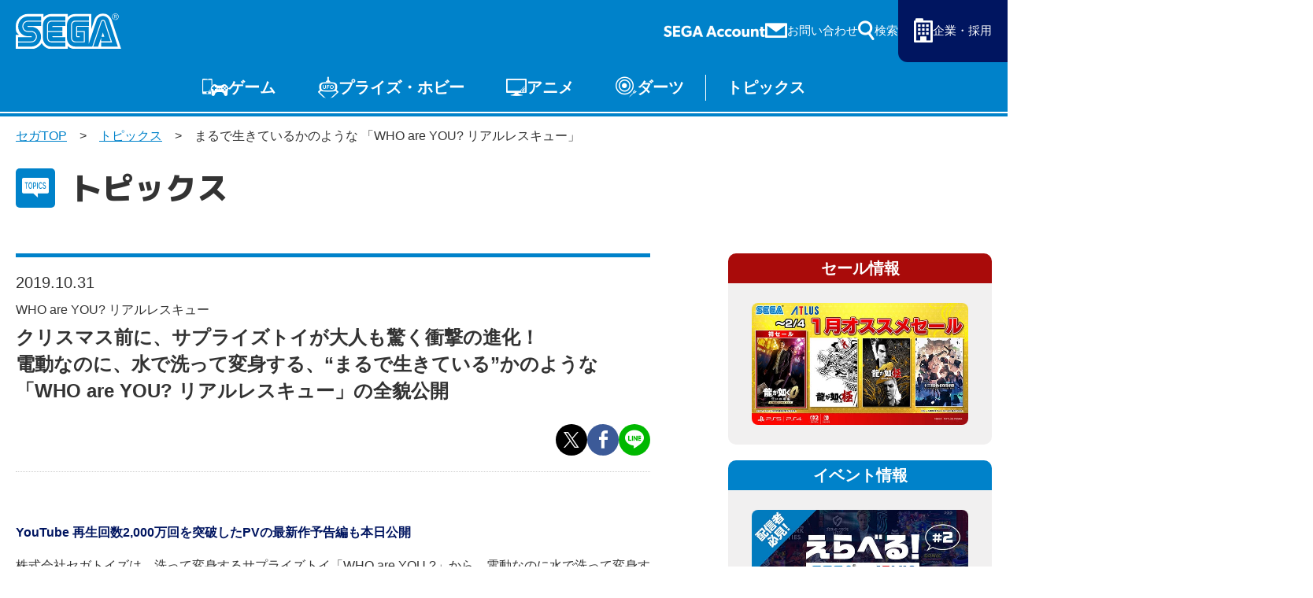

--- FILE ---
content_type: text/html; charset=UTF-8
request_url: https://www.sega.jp/topics/detail/191031_7/
body_size: 7907
content:

    
<!doctype html>
<html lang="ja">

<head>
        
    <meta charset="utf-8">
    <meta http-equiv="X-UA-Compatible" content="IE=edge">

            <meta name="nsls:timestamp" content="Tue, 21 Feb 2023 05:00:00 GMT">
    
            <title>電動なのに水で洗って変身する 「WHO are YOU? リアルレスキュー」｜セガ SEGA</title>
        <meta name="keywords" content="">
        <meta name="description" content="胸躍らせる、かつてないほどの驚きを体験できる！電動なのに水で洗って変身するサプライズトイ『WHO are YOU ? リアルレスキュー』が2019年11月14日（木）に発売決定！">

                <link rel="canonical" href="https://www.sega.jp/topics/detail/191031_7/">

        <meta property="og:title" content="電動なのに水で洗って変身する 「WHO are YOU? リアルレスキュー」｜セガ SEGA">
        <meta property="og:site_name" content="SEGA セガ | 製品情報">
                    <meta property="og:type" content="article">
                <meta property="og:description" content="胸躍らせる、かつてないほどの驚きを体験できる！電動なのに水で洗って変身するサプライズトイ『WHO are YOU ? リアルレスキュー』が2019年11月14日（木）に発売決定！">
        <meta property="og:url" content="https://www.sega.jp/topics/detail/191031_7/">

                                    <meta property="og:image" content="https://www.sega.jp/files/co/wp-content/uploads/2019/10/191031_7_0.jpg">

        <meta property="twitter:card" content="summary">
        <meta property="twitter:site" content="@SEGA_OFFICIAL">
        <meta property="twitter:creator" content="@SEGA_OFFICIAL">
        <meta property="twitter:title" content="電動なのに水で洗って変身する 「WHO are YOU? リアルレスキュー」｜セガ SEGA">
        <meta property="twitter:description" content="胸躍らせる、かつてないほどの驚きを体験できる！電動なのに水で洗って変身するサプライズトイ『WHO are YOU ? リアルレスキュー』が2019年11月14日（木）に発売決定！">
        <meta property="twitter:url" content="https://www.sega.jp/topics/detail/191031_7/">
        <meta property="twitter:image" content="https://www.sega.jp/files/co/wp-content/uploads/2019/10/191031_7_0.jpg">
    
    <link rel="preconnect" href="https://fonts.googleapis.com">
    <link rel="preconnect" href="https://fonts.gstatic.com" crossorigin>

            <link rel="apple-touch-icon" sizes="180x180" href="/files/co/assets/ico/favicon.ico">
        <link rel="icon" type="image/png" sizes="32x32" href="/files/co/assets/ico/favicon.ico">
        <link rel="icon" type="image/png" sizes="16x16" href="/files/co/assets/ico/favicon.ico">
        <link rel="shortcut icon" href="/files/co/assets/ico/favicon.ico">
    
    <meta name="viewport" content="width=device-width, initial-scale=1.0, minimum-scale=1.0">
    <meta name="format-detection" content="telephone=no">

    <link rel="preconnect" href="https://fonts.googleapis.com">
	<link rel="preconnect" href="https://fonts.gstatic.com" crossorigin>
	<link href="https://fonts.googleapis.com/css2?family=M+PLUS+1p:wght@500;800&display=swap" rel="stylesheet">
    <link rel="stylesheet" href="/assets/styles/styles.css?d=febe5ae0e17284eac0ae2b88f189134e">

    <link rel="stylesheet" href="/assets/styles/pages/top.css?d=febe5ae0e17284eac0ae2b88f189134e">
    <link rel="stylesheet" href="/assets/styles/segakanri/topics.css?d=febe5ae0e17284eac0ae2b88f189134e">
    <link rel="stylesheet" href="/assets/styles/plugins/swiper-bundle.min.css?d=febe5ae0e17284eac0ae2b88f189134e">

        <link rel="stylesheet" href="/assets/styles/segakanri/general.css?d=febe5ae0e17284eac0ae2b88f189134e">

    
        <link rel="stylesheet" href="/assets/styles/segakanri/topics.css?d=febe5ae0e17284eac0ae2b88f189134e">


    
    

            
        <!-- Google Tag Manager -->
        <script>(function(w,d,s,l,i){w[l]=w[l]||[];w[l].push({'gtm.start':
        new Date().getTime(),event:'gtm.js'});var f=d.getElementsByTagName(s)[0],
        j=d.createElement(s),dl=l!='dataLayer'?'&l='+l:'';j.async=true;j.src=
        '//www.googletagmanager.com/gtm.js?id='+i+dl;f.parentNode.insertBefore(j,f);
        })(window,document,'script','dataLayer','GTM-TNPHR9');</script>
        <!-- End Google Tag Manager -->
        
    </head>
<body class="pageID-topics">
			
			<!-- Google Tag Manager (noscript) -->
			<noscript><iframe src="//www.googletagmanager.com/ns.html?id=GTM-TNPHR9"
			height="0" width="0" style="display:none;visibility:hidden"></iframe></noscript>
			<!-- End Google Tag Manager (noscript) -->
		
		<div class="wrapper">
		<header class="gHeader">
			<div class="gHeader_inner">
				<h1 class="gHeader_logo"><a href="/"><img src="/assets/images/global/logo.svg" alt="SEGA セガ"></a></h1><!-- /.gHeader_logo -->
				<div class="gHeader_links">
					<div class="gHeader_link gHeader_link-account"><a href="https://sega-account.com/" target="_blank"><img src="/assets/images/global/sega-account.png" alt="SEGA Account"></a></div>
					<div class="gHeader_link gHeader_link-contact"><a href="/contact/"><span>お問い合わせ</span></a></div>
					<div class="gHeader_link gHeader_link-search">
						<button type="button"><span>検索</span></button>
						<div class="gHeader_searchInner">
							<form action="/search" method="get">
								<div class="gHeader_searchForm">
									<div class="gHeader_searchInput">
										<input type="text" name="q" id="" placeholder="サイト内を検索">
										<button type="submit"></button>
									</div>
									<ul class="gHeader_searchTags">
										<li class="gHeader_searchTag"><a href="/search?q=ソニック">ソニック</a></li>
										<li class="gHeader_searchTag"><a href="/search?q=龍が如く">龍が如く</a></li>
										<li class="gHeader_searchTag"><a href="/search?q=PS5">PS5</a></li>
										<li class="gHeader_searchTag"><a href="/search?q=Steam">Steam</a></li>
									</ul>
								</div>
							</form>
						</div><!-- /.gHeader_searchInner -->
					</div><!-- /.gHeader_link-search -->
					<div class="gHeader_link gHeader_link-corp"><a href="https://www.sega.co.jp/" target="_blank"><span>企業・採用</span></a></div>
				</div><!-- /.gHeader_links -->
				<nav class="gNav">
					<div class="gNav_inner">
						<div class="gNav_list">
							<div class="gNav_item">
								<a href="/game/" class="gNav_name gNav_name-game">ゲーム</a>
								<div class="gNav_drop">
									<div class="gNav_dropList">
										<div class="gNav_dropItem"><a href="/game/">ゲームTOP</a></div>
										<div class="gNav_dropItem"><a href="/game/soft/">家庭用ゲーム</a></div>
										<div class="gNav_dropItem"><a href="/game/pc/">PCゲーム</a></div>
										<div class="gNav_dropItem"><a href="/game/apps/">スマホゲーム</a></div>
										<div class="gNav_dropItem"><a href="/arcade/">アーケードゲーム</a></div>
									</div><!-- /.gNav_dropList -->
								</div><!-- /.gNav_drop -->
							</div><!-- /.gNav_item -->
							<div class="gNav_item">
								<a href="/prize/" class="gNav_name gNav_name-prize">プライズ・ホビー</a>
								<div class="gNav_drop">
									<div class="gNav_dropList">
										<div class="gNav_dropItem"><a href="/prize/">プライズ</a></div>
										<div class="gNav_dropItem"><a href="/toy/">トイ</a></div>
										<div class="gNav_dropItem"><a href="/s-fire/">S-FIRE</a></div>
										<div class="gNav_dropItem"><a href="/segaluckykuji/">セガ ラッキーくじ</a></div>
										<div class="gNav_dropItem"><a href="/segaluckykujionline/">セガ ラッキーくじ<br>オンライン</a></div>
										<div class="gNav_dropItem"><a href="/goods/">物販</a></div>
									</div><!-- /.gNav_dropList -->
								</div><!-- /.gNav_drop -->
							</div><!-- /.gNav_item -->
							<div class="gNav_item hidden-sp"><a href="/anime/" class="gNav_name gNav_name-anime">アニメ</a></div><!-- /.gNav_item -->
							<div class="gNav_item hidden-sp"><a href="/darts/" class="gNav_name gNav_name-darts">ダーツ</a></div><!-- /.gNav_item -->
							<div class="gNav_item hidden-sp"><a href="/topics/" class="gNav_name gNav_name-topics">トピックス</a></div><!-- /.gNav_item -->

							<div class="gNav_item hidden-pc"><a href="https://sega-account.com/" target="_blank" class="gNav_name gNav_name-account"><img src="/assets/images/global/sega-account.png" alt="SEGA Account"></a></div><!-- /.gNav_item -->
							<div class="gNav_item hidden-pc"><button type="button" class="gNav_name gNav_name-menuToggle"><span></span></button></div><!-- /.gNav_item -->
						</div><!-- /.gNav_list -->
					</div><!-- /.gNav_inner -->
				</nav><!-- /.gNav -->
			</div><!-- /.gHeader_inner -->
		</header><!-- /.gHeader -->

		<nav class="gMenu">
			<div class="gMenu_inner">
				<div class="gMenu_list">
					<div class="gMenu_item">
						<button type="button" class="gMenu_toggle"></button>
						<a href="/game/" class="gMenu_name">ゲーム</a>
						<div class="gMenu_drop">
							<div class="gMenu_dropList">
								<div class="gMenu_dropItem"><a href="/game/">ゲームTOP</a></div>
								<div class="gMenu_dropItem"><a href="/game/soft/">家庭用ゲーム</a></div>
								<div class="gMenu_dropItem"><a href="/game/pc/">PCゲーム</a></div>
								<div class="gMenu_dropItem"><a href="/game/apps/">スマホゲーム</a></div>
								<div class="gMenu_dropItem"><a href="/arcade/">アーケードゲーム</a></div>
							</div><!-- /.gMenu_dropList -->
						</div><!-- /.gMenu_drop -->
					</div>
					<div class="gMenu_item">
						<button type="button" class="gMenu_toggle"></button>
						<a href="/prize/" class="gMenu_name">プライズ・ホビー</a>
						<div class="gMenu_drop">
							<div class="gMenu_dropList">
								<div class="gMenu_dropItem"><a href="/prize/">プライズ</a></div>
								<div class="gMenu_dropItem"><a href="/toy/">トイ</a></div>
								<div class="gMenu_dropItem"><a href="/s-fire/">S-FIRE</a></div>
								<div class="gMenu_dropItem"><a href="/segaluckykuji/">セガ ラッキーくじ</a></div>
								<div class="gMenu_dropItem"><a href="/segaluckykujionline/">セガ ラッキーくじ<br class="hidden-sp">オンライン</a></div>
								<div class="gMenu_dropItem"><a href="/goods/">物販</a></div>
							</div><!-- /.gMenu_dropList -->
						</div><!-- /.gMenu_drop -->
					</div>
					<div class="gMenu_item"><a href="/anime/" class="gMenu_name">アニメ</a></div>
					<div class="gMenu_item"><a href="/darts/" class="gMenu_name">ダーツ</a></div>
					<div class="gMenu_item"><a href="/topics/" class="gMenu_name">トピックス</a></div>
				</div><!-- /.gMenu_list -->

			</div><!-- /.gMenu_inner -->
			<div class="gMenu_close"><button type="button">とじる</button></div>
		</nav><!-- /.gMenu -->

		
<div class="contentWrapper">
    <nav class="pankuzu">
        <div class="pankuzu_inner">
            <ul class="pankuzu_list">
                <li class="pankuzu_item pankuzu_item-home"><a href="/">セガTOP</a></li>
                <li class="pankuzu_item"><a href="/topics">トピックス</a></li>
                                <li class="pankuzu_item">まるで生きているかのような 「WHO are YOU? リアルレスキュー」</li>
            </ul>
        </div>
    </nav><!-- /.pankuzu -->

    <header class="pageHeader">
        <div class="pageHeader_icon pageHeader_icon-topics"></div><!-- /.pageHeader_icon -->
        <div class="pageHeader_title">トピックス</div><!-- /.pageHeader_title -->
    </header><!-- /.pageHeader -->

    <div class="contents contents-flexible">
        <article class="contents_main">
            <section class="section">
                <div class="section_inner">
                    <div class="articleHeader">
                        <p class="articleHeader_date" datatime="2019-10-31">2019.10.31</p>
                        <p class="articleHeader_writer">
                                                    </p>
                                                <ul class="articleHeader_productNames">
                                                        <li class="articleHeader_productName">
                                                                    WHO are YOU? リアルレスキュー
                                                            </li>
                                                    </ul><!-- /.tags -->
                                                                        <h1 class="articleHeader_lead">
                            クリスマス前に、サプライズトイが大人も驚く衝撃の進化！<br />
電動なのに、水で洗って変身する、“まるで生きている”かのような 「WHO are YOU? リアルレスキュー」の全貌公開
                        </h1>
                        <ul class="articleHeader_labels">
                                                    </ul><!-- /.articleHeader_labels -->
                        <ul class="articleHeader_snsList">
                            <li class="articleHeader_snsItem articleHeader_snsItem-twitter"><button onclick="$$$.share.twitter(location.href, '', 'セガ')"></button></li>
                            <li class="articleHeader_snsItem articleHeader_snsItem-facebook"><button onclick="$$$.share.facebook(location.href, '', 'セガ')"></button></li>
                            <li class="articleHeader_snsItem articleHeader_snsItem-line"><button onclick="$$$.share.line(location.href, '')"></button></li>
                        </ul><!-- /.articleHeader_snsList -->
                    </div><!-- /.articleHeader -->

                    <!-- ===== topicsBox Start===== -->
<div class="topicsBox">	

<h4>YouTube 再生回数2,000万回を突破したPVの最新作予告編も本日公開</h4>
	
<p>株式会社セガトイズは、洗って変身するサプライズトイ「WHO are YOU ?」から、電動なのに水で洗って変身するサプライズトイ『WHO are YOU ? リアルレスキュー』を、2019年11月14日（木）に発売いたします。</p>	
	
<div class="image1-box">
<figure>
<img src="/files/co/wp-content/uploads/2019/10/191031_7_4.jpg" alt="WHO are YOU ? リアルレスキュー">
<figcaption></figcaption>
</figure>
</div>

	
<h3 class="mtBig border center">胸躍らせる、かつてないほどの驚きを体験できる<br>
『WHO are YOU ? リアルレスキュー』 </h3>	


	
<div class="text-image-box boxChange">
<div>
<figure>
<img src="/files/co/wp-content/uploads/2019/10/191031_7_1.jpg" alt="変身前">
<figcaption></figcaption>
</figure>
</div>
<div>

<p>毛玉を水で洗い、動物に変身したぬいぐるみをお世話して可愛がることができる従来の「WHO are YOU ?」は大人も驚く衝撃の進化を果たし、この冬、想像を超える体験が実現します。<br>
今回新しく登場する『WHO are YOU ? リアルレスキュー』は、電動で動く仕様となっており、謎の毛玉を手に取った瞬間ぶるぶると震え出します。震えた毛玉を水につけると、入水センサーが反応し、まるでお風呂に浸かったときのような「ふぅ～」という声を発します。そのまま水で洗うと息を吹き返したかのように心臓の鼓動が聞こえ、犬か猫のぬいぐるみに変身します。</p>
</div>
</div>
	
	<div class="image1-box">
<figure>
<img src="/files/co/wp-content/uploads/2019/10/191031_7_2.jpg" alt="返信後">
<figcaption></figcaption>
</figure>
</div>
	
	
<p>変身したぬいぐるみには、ミルクを飲ませることができ、「ゴクゴク」や「ウッ」といった本物さながらのゲップ音も楽しむことができます。ぬいぐるみを抱きかかえると寝息が始まり、まるで本物のペットのように一緒に眠りにつく体験も楽しめます。総勢 35 もの音や振動といったエフェクトを搭載しており、朝から夜まで一緒にいても飽きることのないギミックが満載です。胸躍るライブ感満載の『WHO are YOU ? リアルレスキュー』の登場を楽しみにお待ちください。</p>

<h3 class="mtBig border center">YouTube再生回数2,000万回を突破している<br>
「WHO are YOU ?」のPV最新作の予告編が本日より公開！</h3>
	
	<div class="text-image-box boxChange">
<div>
<figure>
<img src="/files/co/wp-content/uploads/2019/10/191031_7_5.jpg" alt="映像">
<figcaption></figcaption>
</figure>
</div>
<div>

<p>不思議な毛玉との出会いや絆を描く心温まるストーリー「WHO are YOU ? リアルレスキュー ～ふしぎ
なきずな～」の予告編を、セガトイズオフィシャルWEB サイトと YouTube「セガトイズチャンネル」にて本日より公開します。従来のミュージカルムービーではなく、『WHO are YOU ? リアルレスキュー』との愛着が伝わるようシリーズ初の映画仕立てのストーリーで展開します。本編公開は本商品発売の一週間前となる2019 年11月７日（木）12:00 を予定しています。</p>
</div>
</div>
	

	
	
	
	
<div class="movie-box mtBig">
<h3 class="center">「WHO are YOU ? リアルレスキュー ～ふしぎなきずな～」予告編</h3>
<div class="movie1">
<div class="video"><iframe src="https://www.youtube.com/embed/ZhZC7GfXEmo" frameborder="0" allowfullscreen></iframe></div>
</div>
<div class="caption"></div>
</div>
	
	
<div class="button-block mtBig">
<a href="http://www.segatoys.co.jp/whoareyou" class="btn-base normal" target="_blank">商品サイト</a>
</div>


	





</div>
<!-- ===== topicsBox End ===== -->

                                    </div><!-- /.section_inner -->
            </section><!-- /.section -->


            <section class="section">
                <div class="section_inner">
                                            <div class="productSummary">
        <div class="productSummary_side">
        <figure class="tCenter"><img src="/assets/images/shared/noimage.jpg" alt="" loading="lazy"></figure>
    </div><!-- /.productSummary_side -->
        <div class="productSummary_body">
        <h2 class="headLine2">製品概要</h2><dt>■商品名：</dt>
<dd>WHO are YOU ? リアルレスキュー</dd>
<dt>■本体カラー：</dt>
<dd>ミラクルピンク、ミラクルブルー</dd>
<dt>■対象年齢：</dt>
<dd>3才以上</dd>
<dt>■価格：</dt>
<dd>伝承リバイブRPG</dd>
<dt>■発売日：</dt>
<dd>2019年11月14日（木）</dd>
<dt>■著作権表記：</dt>
<dd>Designed＆Ⓒ2019 Worlds Apart Ltd.All Rights Reserved. ⒸSEGATOYS</dd>
    </div><!-- /.productSummary_body -->
</div><!-- /.productSummary -->
                    
                                            <nav><ul class="supplemental-list"><li><i>■</i>記載されている会社名、製品名は、各社の登録商標または商標です。</li></ul></nav>
                                    </div><!-- /.section_inner -->
            </section><!-- /.section -->

        </article><!-- /.contents_main -->

                <div class="contents_side">
            <section class="sideSection">
            <nav>
<div class="contents_side">
<section class="sideSection"><!--セール情報 -------------------------- --> <!-- /.sideFrame02 -->
<div class="sideFrame02 sideFrame02-red">
<div class="sideFrame02_header">セール情報</div>
<!-- /.sideFrame02_header -->
<div class="sideFrame02_body">
<div class="sideBnrs"><!--■1item■-->
<div class="sideBnrs_item">
<figure class="sideBnrs_img"><a href="/special/sale/" target="_blank" rel="noopener"><img src="/upload_files/co/assets/sidebar/bnr_sale_260121.jpg" alt="セガ 1月オススメセール" loading="lazy" /></a></figure>
<!-- /.sideBnrs_item --></div>
<!--/■1item■--><!--■1item■--> <!--<a href="/special/sale/index.html#prev-sale" target="_blank" rel="noopener">--> <!--/■1item■--> <!-- /.sideBnrs02 --></div>
<!-- /.sideBnrs --></div>
<!-- /.sideFrame02 --></div>
<!--/セール情報 -------------------------- --> <!--イベント情報 -------------------------- -->
<div class="sideFrame02">
<div class="sideFrame02_header">イベント情報</div>
<!-- /.sideFrame02_header -->
<div class="sideFrame02_body">
<div class="sideBnrs"><!--■1item■-->
<div class="sideBnrs_item">
<figure class="sideBnrs_img"><a href="https://eraberu.sega.jp/02/" target="_blank" rel="noopener"><img src="/upload_files/co/assets/sidebar/event_eraberu2.jpg" alt="「えらべるセガ＆アトラスキャンペーン」第2弾" loading="lazy" /></a></figure>
<!-- /.sideBnrs_item --></div>
<!--/■1item■--> <!--■1item■-->
<div class="sideBnrs_item">
<figure class="sideBnrs_img"><a href="https://ryu-ga-gotoku-ex.com/" target="_blank" rel="noopener"><img src="/upload_files/co/assets/sidebar/event_ryu-kankonsosai.jpg" alt="「龍が如く」冠婚葬祭展" loading="lazy" /></a></figure>
<!-- /.sideBnrs_item --></div>
<!--/■1item■--><!--■1item■-->
<div class="sideBnrs_item">
<figure class="sideBnrs_img"><a href="https://sonic.sega.jp/SonicChannel/topics/event/20260114_009188/" target="_blank" rel="noopener"><img src="/upload_files/co/assets/sidebar/event_sonicmusic2026.jpg" alt="SONIC MUSIC EXPERIENCE" loading="lazy" /></a></figure>
<!-- /.sideBnrs_item --></div>
<!--/■1item■--><!--■1item■-->
<div class="sideBnrs_item">
<figure class="sideBnrs_img"><a href="https://www.ticketport.co.jp/lp/metaphor_concert/" target="_blank" rel="noopener"><img src="/upload_files/co/assets/sidebar/event_metaphor_concert2026.jpg" alt="メタファー：リファンタジオオーケストラコンサート" loading="lazy" /></a></figure>
<!-- /.sideBnrs_item --></div>
<!--/■1item■--><!-- /.sideBnrs02 --></div>
<!-- /.sideBnrs --></div>
<!-- /.sideFrame02 --></div>
<!--/イベント情報 -------------------------- --> <!--プライズ・くじ -------------------------- -->
<div class="sideFrame02">
<div class="sideFrame02_header">プライズ・くじ</div>
<!-- /.sideFrame02_header -->
<div class="sideFrame02_body">
<div class="sideBnrs"><!--■1item■-->
<div class="sideBnrs_item">
<figure class="sideBnrs_img"><a href="https://www.segaluckykujionline.net/kuji/ryu-ga-gotoku-20th-2" target="_blank" rel="noopener"><img src="/upload_files/co/assets/sidebar/pz_ryu-ga-gotoku-20th-2.jpg" alt="セガ ラッキーくじオンライン『龍が如く』２０周年記念　第二弾「龍を纏う」" loading="lazy" /></a></figure>
<p class="sideBnrs_txt"></p>
<!-- /.sideBnrs_item --></div>
<!--/■1item■--> <!--■1item■-->
<div class="sideBnrs_item">
<figure class="sideBnrs_img"><a href="https://segaplaza.jp/special/ufo/" target="_blank" rel="noopener"><img src="/upload_files/co/assets/sidebar/pz_ufo.jpg" alt="UFOキャッチャーで遊ぼう！" loading="lazy" /></a></figure>
<!-- /.sideBnrs_item --></div>
<!--/■1item■--> <!-- /.sideBnrs02 --></div>
<!-- /.sideBnrs --></div>
<!-- /.sideFrame02 --></div>
<!--/プライズ・くじ -------------------------- --> <!-- /.sideFrame02_body --></section>
<!-- /.sideSection --></div>
</nav>
            </section><!-- /.sideSection -->
        </div><!-- /.contents_side -->
        
        
    </div><!-- /.contents -->
</div><!-- /.contentWrapper -->


		<div class="toTop"><a href="#">〉</a></div>

		<!-- フッター -->
		<div><footer>
<section class="section section-full ml0 mr0">
<div class="section_inner">
<div class="headLine1">
<h2 class="headLine1_inner"><span>よく見られるタグ</span></h2>
</div>
<div class="tags02">
<ul class="tags02_list">
<li class="tags02_item"><a href="/">セガ</a></li>
<li class="tags02_item"><a href="/">SEGA</a></li>
<li class="tags02_item"><a href="/game/">ゲーム</a></li>
<li class="tags02_item"><a href="/game/apps/">スマホゲーム</a></li>
<li class="tags02_item"><a href="/game/apps/">アプリ</a></li>
<li class="tags02_item"><a href="/game/android/">Android</a></li>
<li class="tags02_item"><a href="/game/ios/">iOS</a></li>
<li class="tags02_item"><a href="/game/ios/">iPhone</a></li>
<li class="tags02_item"><a href="/game/soft/">家庭用ゲーム</a></li>
<li class="tags02_item"><a href="/game/pc/">PCゲーム</a></li>
<li class="tags02_item"><a href="/game/steam/">Steam</a></li>
<li class="tags02_item"><a href="/game/ps5/">PS5</a></li>
<li class="tags02_item"><a href="/game/switch/">Switch</a></li>
<li class="tags02_item"><a href="/arcade/">アーケードゲーム</a></li>
<li class="tags02_item"><a href="/goods/">物販</a></li>
<li class="tags02_item"><a href="/goods/">グッズ</a></li>
<li class="tags02_item"><a href="/prize/">プライズ</a></li>
<li class="tags02_item"><a href="/prize/">セガプライズ</a></li>
<li class="tags02_item"><a href="/toy/">トイ</a></li>
<li class="tags02_item"><a href="/toy/">おもちゃ</a></li>
<li class="tags02_item"><a href="/game/detail/sega-ufo/">UFOキャッチャー</a></li>
<li class="tags02_item"><a href="/game/detail/sega-ufo/">UFOオンライン</a></li>
<li class="tags02_item"><a href="/game/detail/pjsekai/">プロセカ</a></li>
<li class="tags02_item"><a href="/segaluckykujionline/">ラッキーくじ</a></li>
<li class="tags02_item"><a href="/history/hard/megadrive/">メガドライブ</a></li>
<li class="tags02_item"><a href="/history/hard/segasaturn/">セガサターン</a></li>
<li class="tags02_item"><a href="/history/hard/dreamcast/">ドリームキャスト</a></li>
<li class="tags02_item"><a href="/game/detail/sega-ufo/">メタファー</a></li>
<li class="tags02_item"><a href="/game/detail/sonicrumble/">ソニック</a></li>
<li class="tags02_item"><a href="/game/detail/sonic-sonicracingcrossworlds/">ソニックレーシング</a></li>
<li class="tags02_item"><a href="/game/detail/new-gen-pso2/">PSO2</a></li>
<li class="tags02_item"><a href="/game/detail/ryu-ga-gotoku-pirate/">龍が如く</a></li>
<li class="tags02_item"><a href="/topics/detail/250122_1/">セガアカウント</a></li>
<li class="tags02_item"><a href="/segaluckykuji/#jujutsukaisen">呪術廻戦</a></li>
<li class="tags02_item"><a href="/s-fire/#eva">ヱヴァンゲリヲン新劇場版</a></li>
<li class="tags02_item"><a href="/anime/">名探偵コナン</a></li>
<li class="tags02_item"><a href="/anime/">ルパン三世</a></li>
<li class="tags02_item"><a href="/toy/">アンパンマン</a></li>
<li class="tags02_item"><a href="/game/find/?sale=1">セール</a></li>
</ul>
</div>
<!-- /.tags02 --></div>
<!-- /.section_inner --></section>
<!-- /.section --><footer class="gFooter">
<div class="gFooter_inner">
<ul class="gFooter_menus">
<li class="gFooter_menu gFooter_menu-contact"><a href="/contact/"><span>お問い合わせ</span></a></li>
<li class="gFooter_menu gFooter_menu-sitemap"><a href="/sitemap/"><span>サイトマップ</span></a></li>
</ul>
<!-- /.gFooter_menus -->
<ul class="gFooter_btns">
<li class="gFooter_btn"><a href="/business/">法人のお客様へ</a></li>
<li class="gFooter_btn"><a href="https://cs.sega.jp/spweb" target="_blank" rel="noopener">セガプレスSP　WEBSITE<br />（流通関係者様向け専用サイト）</a></li>
</ul>
<!-- /.gFooter_btns -->
<ul class="gFooter_links">
<li class="gFooter_link"><a href="/special/anshinanzen/">ゲームを安心・安全に楽しんでいただくための取り組み</a></li>
<li class="gFooter_link"><a href="/sitepolicy/">サイトのご利用について</a></li>
<li class="gFooter_link"><a href="https://www.sega.co.jp/privacypolicy/" target="_blank" rel="noopener">プライバシーポリシー</a></li>
<li class="gFooter_link"><a href="/anzentaisaku/">セガグループ製品、サービスの安全対策について</a></li>
<li class="gFooter_link"><a href="https://www.sega.co.jp/streaming_guideline/" target="_blank" rel="noopener">ゲームプレイ映像利用に関するガイドライン</a></li>
</ul>
<!-- /.gFooter_links -->
<div class="gFooter_world" data-acc=""><button type="button" class="gFooter_worldBtn" data-acc-btn="">Global Site</button>
<div class="gFooter_worldLinks" data-acc-content="">
<ul class="gFooter_worldLinksInner">
<li class="gFooter_worldLink"><a href="https://www.sega.com/" target="_blank" rel="noopener">・English (US)</a></li>
<li class="gFooter_worldLink"><a href="https://www.sega.co.uk/" target="_blank" rel="noopener">・English (UK)</a></li>
<li class="gFooter_worldLink"><a href="https://www.sega-australia.com/" target="_blank" rel="noopener">・English (AU)</a></li>
<li class="gFooter_worldLink"><a href="https://www.sega.es/" target="_blank" rel="noopener">・Espa&ntilde;ol</a></li>
<li class="gFooter_worldLink"><a href="https://www.sega.fr/" target="_blank" rel="noopener">・Fran&ccedil;ais</a></li>
<li class="gFooter_worldLink"><a href="https://www.sega.de/" target="_blank" rel="noopener">・Deutsch</a></li>
<li class="gFooter_worldLink"><a href="https://www.sega-italia.com/" target="_blank" rel="noopener">・Italiano</a></li>
<li class="gFooter_worldLink"><a href="https://asia.sega.com/cht/" target="_blank" rel="noopener">・繁體中文</a></li>
<li class="gFooter_worldLink"><a href="https://asia.sega.com/kr/" target="_blank" rel="noopener">・한국어</a></li>
</ul>
</div>
</div>
<p class="gFooter_menu gFooter_menu-corp"><a href="/"><span>株式会社セガ</span></a></p>
<p class="gFooter_corp">&copy;SEGA</p>
<p class="gFooter_note">本サイトで使用されている 画像、文章、情報、音声、動画等は株式会社セガの著作権により保護されております。<br />著作権者の許可なく、複製、転載等の行為を禁止いたします。</p>
</div>
<!-- /.gFooter_inner --></footer></footer></div>

	</div><!-- /.wrapper -->
	<a href="javascript: void(0);" class="overlay" data-anim="overlay"></a>

	<script src="https://ajax.googleapis.com/ajax/libs/jquery/3.5.1/jquery.min.js"></script>
	<script src="https://www.youtube.com/iframe_api"></script>
            <script type="text/javascript" src="/assets/js/common.js?d=febe5ae0e17284eac0ae2b88f189134e"></script>
    

    

<script>(function(){function c(){var b=a.contentDocument||a.contentWindow.document;if(b){var d=b.createElement('script');d.innerHTML="window.__CF$cv$params={r:'9c81ff7f08d2a9fe',t:'MTc3MDEyMjQzOQ=='};var a=document.createElement('script');a.src='/cdn-cgi/challenge-platform/scripts/jsd/main.js';document.getElementsByTagName('head')[0].appendChild(a);";b.getElementsByTagName('head')[0].appendChild(d)}}if(document.body){var a=document.createElement('iframe');a.height=1;a.width=1;a.style.position='absolute';a.style.top=0;a.style.left=0;a.style.border='none';a.style.visibility='hidden';document.body.appendChild(a);if('loading'!==document.readyState)c();else if(window.addEventListener)document.addEventListener('DOMContentLoaded',c);else{var e=document.onreadystatechange||function(){};document.onreadystatechange=function(b){e(b);'loading'!==document.readyState&&(document.onreadystatechange=e,c())}}}})();</script><script defer src="https://static.cloudflareinsights.com/beacon.min.js/vcd15cbe7772f49c399c6a5babf22c1241717689176015" integrity="sha512-ZpsOmlRQV6y907TI0dKBHq9Md29nnaEIPlkf84rnaERnq6zvWvPUqr2ft8M1aS28oN72PdrCzSjY4U6VaAw1EQ==" data-cf-beacon='{"version":"2024.11.0","token":"28fc4627f0d5490eae80d4a1ebd298b2","server_timing":{"name":{"cfCacheStatus":true,"cfEdge":true,"cfExtPri":true,"cfL4":true,"cfOrigin":true,"cfSpeedBrain":true},"location_startswith":null}}' crossorigin="anonymous"></script>
</body>

--- FILE ---
content_type: text/css
request_url: https://www.sega.jp/assets/styles/segakanri/topics.css?d=febe5ae0e17284eac0ae2b88f189134e
body_size: 4283
content:
@charset "utf-8";

/*** トピックスは必ずこのdivで囲む ***/
div.topicsBox {
	margin: 4em 0;
}

/*** 下マージン調整 大 ***/
div.topicsBox .mtBig {
	margin-top: 4em !important;
}

/*** 下マージン調整 小 ***/
div.topicsBox .mtMini {
	margin-top: 2em !important;
}
/*** 下マージン調整 ０ ***/
div.topicsBox .mtZero {
	margin-top: 0em !important;
}

/*** hr ***/
div.topicsBox hr.topics-hr {
	margin: 5em 0;
}

/*** 見出し  ***/
.articleHeader_lead {    
    font-weight: bold;
}

/*** h2 ～ h5 調整 ***/
div.topicsBox h2 {/*追加 */
    font-size: 1.35rem;
	font-weight: bold;
	border-bottom: 2px solid #001560;
}

div.topicsBox h3 {
    font-size: 1.1rem;/*1.5rem */
}

div.topicsBox h4 {
    font-size: 1.0rem;
}

div.topicsBox h5 {
    font-size: 0.9rem;
}

div.topicsBox .topics-small {
    font-size: 0.825rem;
}

div.topicsBox .center {
    text-align: center;
}

div.topicsBox h2,div.topicsBox h3,div.topicsBox h4,div.topicsBox h5 {/*追加 h2*/
	margin: 2em 0 0 0;
    color: #001560;
    font-weight: bold;
}

div.topicsBox h3.border, div.topicsBox h4.border, div.topicsBox h5.border {
  border-bottom: 1px solid #001560;
  padding-bottom: .3em;
}

/*** p　メイン ***/
div.topicsBox p {
	margin: 1.0em 0 0 0;
	font-size: 16px;
	font-size:  1rem;
}

div.topicsBox p.text-right {
    text-align: right;
}

div.topicsBox p.text-center {
    text-align: center;
}

div.topicsBox p.topics-small {
	font-size:  .8rem;    
	font-size: 12px;
}

/*** p センターで画像かこう時 ***/
div.topicsBox p.text-center img {
	width: auto;/* 追加（23.07.19） */
	max-width: 100%;/* 追加（23.07.19） */
}


/*** リスト 基本 ***/
div.topicsBox ul.basic,div.topicsBox ol.basic,div.topicsBox dl.basic {
	margin: 1.0em 0 0 0;
	font-size: 16px;
	font-size:  1rem;
}

div.topicsBox ul.basic {
    margin-left: 1em;
}

div.topicsBox ol.basic {
    margin-left: 0;
}

div.topicsBox ul.basic li {
    display:list-item;
    list-style-type: disc;
}

div.topicsBox ol.basic li {
    display:list-item;
    list-style-type: decimal;
}

div.topicsBox ul.basic li,div.topicsBox ol.basic li,div.topicsBox dl.basic dt,div.topicsBox dl.basic dd {
	margin-top: 0.3em;
	margin-left: 0.3em;
}

div.topicsBox ul.basic li:first-child,div.topicsBox ol.basic li:first-child,div.topicsBox dl.basic dt:first-child,div.topicsBox dl.basic dd:nth-child(2) {
	margin-top: 0;
}

div.topicsBox dl.basic dt {
	clear: both;
    float: left;
    width: 25%;
    padding: 0;
}

div.topicsBox dl.basic dd {
	float: left;
    width: 74%;
    margin-left: 0;
    padding: 0;
}

div.topicsBox ul.supplemental-list {
	margin: 1.0em 0 0 0;
	padding: 0;
	font-size: 12px;
	font-size:  .8rem;
}

div.topicsBox ul.supplemental-list li {
    position: relative;
	margin: 0;
    padding-left: 1.5em;
    text-indent: 0;
}
div.topicsBox ul.disc li{
	display:list-item;
	list-style: disc;
	list-style-position: inherit;
	padding: 0;
	margin: 0 0 0.5em 1.5em;
	line-height: 1.5em;
}


div.topicsBox ul.supplemental-list li i {
    position: absolute;
    top: 0;
    left: 0;
}


 
div.topicsBox dl.basic:after {
    content: "";
	display: block;
	clear: both;
 }
 
div.topicsBox dl.basic:before {
    content: "";
	display: block;
	clear: both;
}



/*** 画像配置 ***/
div.topicsBox div.image1-box,div.topicsBox div.image2-box,div.topicsBox div.image3-box,div.topicsBox div.image4-box,div.topicsBox div.image5-box {
	margin: 0.5em 0 0 0;
	overflow: hidden;
    text-align: center;
	line-height: 1.6;
}

div.topicsBox div.image1-box figure,div.topicsBox div.image2-box figure,div.topicsBox div.image3-box figure,div.topicsBox div.image4-box figure,div.topicsBox div.image5-box figure {
	margin: 1em 0 0 0;
}

div.topicsBox figure img {
	width: auto;/* 追加（23.07.19） */
	max-width: 100%;/* 追加（23.07.19） */
}

div.topicsBox div.image2-box,div.topicsBox div.image3-box,div.topicsBox div.image4-box,div.topicsBox div.image5-box {
	margin: 1em 0 0 0;
	line-height: 1.6;
	
	display:-webkit-box;
	display:-moz-box;
	display:-ms-box;
	display:-webkit-flexbox;
	display:-moz-flexbox;
	display:-ms-flexbox;
	display:-webkit-flex;
	display:-moz-flex;
	display:-ms-flex;
	display:flex;
	-webkit-box-lines:multiple;
	-moz-box-lines:multiple;
	-webkit-flex-wrap:wrap;
	-moz-flex-wrap:wrap;
	-ms-flex-wrap:wrap;
	flex-wrap:wrap;	
}

div.topicsBox div.image5-box {
	overflow: hidden;
    text-align: center;
}

div.topicsBox figcaption {
	margin: 0.3em auto 0;/* 修正（23.07.19）margin: 0 0.5em */
	font-size: 0.8125rem;
}

div.topicsBox div.image1-box figure,div.topicsBox div.image2-box figure,div.topicsBox div.image3-box figure,div.topicsBox div.image4-box figure,div.topicsBox div.image5-box figure {
	margin: 1em 0 0 0;
}

div.topicsBox div.image2-box figure {
	padding: 0;
	margin-right: 1%;
	width: 49.5%;
}

div.topicsBox div.image2-box figure:nth-child(2n),div.topicsBox div.image3-box figure:nth-child(3n),div.topicsBox div.image4-box figure:nth-child(4n),div.topicsBox div.image5-box figure:nth-child(5n) {
	margin-right: 0;
}

div.topicsBox div.image3-box figure {
	padding: 0;
	margin-right: 1%;
	width: 32.666666666%;
}

div.topicsBox div.image4-box figure {
	padding: 0;
	margin-right: 1%;
	width: 24.25%;
}

div.topicsBox div.image5-box figure {
	width: 19.2%;
    display: block;
    float: left;
	margin-right: 1%;
}

div.topicsBox div.image2-box figure img,div.topicsBox div.image3-box figure img,div.topicsBox div.image4-box figure img,div.topicsBox div.image5-box figure img {
	margin: 0;
	width: auto;/* 追加（23.07.19） */
	max-width: 100%;/* 追加（23.07.19） */
}

/*** ボックス ***/
div.topicsBox .column-box {
	margin: 1em 0 0 0;
	padding: 1px 20px 1em 20px;
	width: 100%;
    background: #b2d9ef;
}

div.topicsBox .column-box h2,div.topicsBox .column-box h3,div.topicsBox .column-box h4 {
    margin-top: 0.8em;
}

div.topicsBox .box.column2 {
    width: 100%;
	margin: 0;
	padding: 0;
	display: flex;
	flex-wrap: wrap;	
}

div.topicsBox .box.column2 .box-left,div.topicsBox .box.column2 .box-right {
	margin: 0;
    width: 49%;
}

div.topicsBox .box.column2 .box-left {
    margin-right: 1%;
}

div.topicsBox .box.column2 .box-right {
    margin-left: 1%;
}

div.topicsBox .box.column2 .box-left.color,div.topicsBox .box.column2 .box-right.color {
	margin-top: 1em;
	padding: 0 20px 1em 20px;
}

/*** テーブル ***/
div.topicsBox table.basic {
	margin: 1em 0 0 0;
    word-break:break-word;
}

div.topicsBox table.basic th {
    background: #b2d9ef;
	text-align: center;
}

div.topicsBox table.basic tr th,div.topicsBox table.basic tr td {
	font-size: 16px;
	font-size:  1rem;
}

div.topicsBox .scroll-table {
	overflow: hidden;
    white-space: normal;
}

/* 画像とテキストの回り込み */
div.topicsBox .text-image-box {
	margin: 1em 0 0 0;
    overflow: hidden;
}

div.topicsBox .text-image-box figure {
	width: inherit;
	max-width: 400px;
	margin: 0 0 0 1em;
	text-align: right;
    float: right;
}

div.topicsBox .text-image-box figure img {
	max-width: 100%;
	width: auto;/* 追加（23.07.19） */
}

div.topicsBox .text-image-box figure figcaption {
	display: block;
	font-size: 0.8125rem;
	line-height: 1.6;
	text-align: center;
	margin: 0.3em 0;/* 修正 */
}

div.topicsBox div.text-image-box h3:first-child,div.topicsBox div.text-image-box h4:first-child,div.topicsBox div.text-image-box h5:first-child,div.topicsBox div.text-image-box ul:first-child,div.topicsBox div.text-image-box ol:first-child,div.topicsBox div.text-image-box dl:first-child,div.topicsBox div.text-image-box p:first-child {
	margin-top: 0 !important;
}



/* 画像とテキストの回り込み  画像左 */
div.topicsBox .text-image-box-left {
	margin: 1em 0 0 0;
	line-height: 1.8;
	overflow: hidden;
}

div.topicsBox .text-image-box-left .text {
	float: right;
	max-width: 700px;
}

div.topicsBox .text-image-box-left figure {
	width: inherit;
	float: left;
	max-width: 400px;
	margin-right: 1em;
	text-align: left;
	margin-top: 0 !important;/* 修正 */
}

div.topicsBox .text-image-box-left figure img {
	max-width: 100%;
	width: auto;/* 追加 */
}

div.topicsBox .text-image-box-left figure figcaption {
	display: block;
	font-size: 0.8125rem;
	line-height: 1.6;
	text-align: center;
	margin: 0.3em 0;/* 修正 */
}

div.topicsBox div.text-image-box-left h3:first-child,div.topicsBox div.text-image-box-left h4:first-child,div.topicsBox div.text-image-box-left h5:first-child,div.topicsBox div.text-image-box-left ul:first-child,div.topicsBox div.text-image-box-left ol:first-child,div.topicsBox div.text-image-box dl:first-child,div.topicsBox div.text-image-box p:first-child {
	margin-top: 0 !important;
}




/*** 動画 ***/
div.topicsBox .movie-box {
	margin: 1em 0 0 0;
}

div.topicsBox .movie-box .movie1 {
	width: 100%;/* 修正（23.07.19）80% */
	margin: 0 auto;
	text-align: center;
}

div.topicsBox .movie-box .video {
    position: relative;
    width: 100%;
	padding-top: 56.25%;
	box-sizing: border-box;
	margin: 1em 0 0 0;
}

div.topicsBox .movie-box .video iframe {
	position: absolute;
    top: 0;
    right: 0;
	width: 100% !important;
	height: 100% !important;
}

div.topicsBox .movie-box .caption {
	padding: 0;
	line-height: 1.6;
	margin: 0.2em 0.5em;/* 修正（23.07.19） */
}

/*** リンクボタン ***/

div.topicsBox .button-block {
	margin: 0;
}

div.topicsBox .btn-base {
	margin: 1em auto 0 auto;
	padding: 10px 40px 10px 15px;
	text-align: center;
    background: #0082ca;
    color: #fff;
    font-size: 1.125rem;
    font-weight: 700;
     justify-content: center;
     border-radius: 5px;
     display: block;
     position: relative;
    padding-left: calc((24/18*1em) + 20px);
    padding-right: calc((24/18*1em) + 20px);
}

div.topicsBox .btn-base::after {
    content: "〉";
    right: 0;
    font-weight: 700;
    position: absolute;
    top: 50%;
    transform: translateY(calc(-50% + 0.1em));
    font-size: calc(24/18*1em);
    line-height: 1;
    transform-origin: center center;
    opacity: .7;
}

div.topicsBox a.btn-base {
    text-decoration: none;
}

div.topicsBox .btn-base.large {
    width: 70%;
}

div.topicsBox .btn-base.normal {
    width: 50%;
}

div.topicsBox .btn-base.small {
    width: 30%;
}

/*** 製品概要 ***/

.productSummary dt {
    clear: both;
    float: left;
    width: 30%;
    padding: 5px 0.5em;
}

 .productSummary dd {
    float: left;
    width: 70%;
    margin-left: 0;
    padding: 5px 0.5em;
 }
 
 .productSummary_side {
         max-width: 200px;
 }
 
 .productSummary:after {
    content: "";
	display: block;
	clear: both;
 }
 
  .productSummary::before {
    content: "";
	display: block;
	clear: both;
}

.productSummary .topics-small {
    padding-top: 20px;
    clear: both;
    font-size: 0.825rem;
}

/******* ＝＝＝＝＝＝＝＝＝＝＝ デバイス幅736px以内 ＝＝＝＝＝＝＝＝＝＝＝ ******/
@media only screen and (max-width: 736px) {

div.topicsBox img {
	width: inherit;
}

div.topicsBox {
	margin: 0 10px 20px;
}
div.topicsBox h2 {/* 追加 */
    font-size: 1.35rem ;
}
div.topicsBox h3 {
    font-size: 1.1rem;/* 修正 1.4rem */
}

div.topicsBox h4 {
    font-size: 1rem;
}

div.topicsBox h5 {
    font-size: 0.9rem;
}

/*** リスト 基本 ***/
div.topicsBox dl.basic dt {
    float: none;
    width: auto;
    font-weight: bold;
}

div.topicsBox dl.basic dd {
	float: left;
    width: 100%;
}

div.topicsBox dl.basic dt {
	margin-top: 0;
}

div.topicsBox dl.basic dd {
	margin-bottom: 0.6em;
	margin-top: 0;
}

div.topicsBox dl.basic dd:last-child {
	margin-bottom: 0;
}

/*** 画像配置 ***/

div.topicsBox div.image2-box figure,div.topicsBox div.image3-box figure,div.topicsBox div.image4-box figure {
	margin: 0.5em 0 0 0;
}

div.topicsBox div.image1-box figure img,div.topicsBox div.image2-box figure img,div.topicsBox div.image3-box figure img,div.topicsBox div.image4-box figure img,div.topicsBox div.image5-box figure img {
	width: auto;
	max-width: 100%;/* 修正 !important削除 */
}
	
div.topicsBox div.image2-box figure,div.topicsBox div.image3-box figure,div.topicsBox div.image4-box figure,div.topicsBox div.image5-box figure {
	padding: 0;
	margin-right: 2%;
	width: 49%;
}

div.topicsBox div.image3-box figure:nth-child(3n),div.topicsBox div.image4-box figure:nth-child(4n),div.topicsBox div.image5-box figure:nth-child(5n) {
	margin-right: 2%;
}

div.topicsBox div.image2-box figure:nth-child(2n),div.topicsBox div.image3-box figure:nth-child(2n),div.topicsBox div.image4-box figure:nth-child(2n),div.topicsBox div.image5-box figure:nth-child(2n) {
	margin-right: 0;
}

div.topicsBox div.image5-box {
	letter-spacing: normal;
}

div.topicsBox div.image5-box figure {
	float: left;
}

div.topicsBox div.image1-box figure figcaption,div.topicsBox div.image5-box figure figcaption {
    font-size: 0.6875rem;
    padding: 0;
	margin: 0.3em 0;/* 追加 */
}

/*** ボックス ***/
div.topicsBox .box.column2 {
    width: 100%;
		margin: 0;
		padding: 0;
}

div.topicsBox .box.column2 .box-left {
    margin-right: 0;
}

div.topicsBox .box.column2 .box-right {
    margin-left: 0;
}

div.topicsBox .box.column2 .box-left,div.topicsBox .box.column2 .box-right {
    width: 100%;
}

div.topicsBox .box.column2 .box-left.color,div.topicsBox .box.column2 .box-right.color {
	margin-top: 1em;
	padding: 1px 20px 10px 20px;
}

/*** テーブル ***/
div.topicsBox div.table-box {
	margin: 0;
}

div.topicsBox .scroll-table {
	overflow: auto;
    white-space: nowrap;
}

/* 画像とテキストの回り込み */
div.topicsBox .text-image-box.boxChange {
	display: flex;
	flex-direction: column-reverse;
}

div.topicsBox .text-image-box.boxChange figure {
	margin-top: 1em;
}

div.topicsBox .text-image-box figure {
	/*margin-left: 0;*/
	text-align: center;
	float: none;/* 追加 */
	margin: 1em auto 0;/* 追加 */
}

div.topicsBox .text-image-box figure figcaption {
	font-size: 0.6875rem;
	margin: 0.3em 0em;/* 追加 */
}

div.topicsBox .text-image-box figure img {
	width: auto;/*追加*/
	max-width: 100% !important;
}

div.topicsBox div.text-image-box h3:first-child,div.topicsBox div.text-image-box h4:first-child,div.topicsBox div.text-image-box h5:first-child,div.topicsBox div.text-image-box ul:first-child,div.topicsBox div.text-image-box ol:first-child,div.topicsBox div.text-image-box dl:first-child {
	margin-top: 1em !important;
	
}


/* 画像とテキストの回り込み  画像左 */

div.topicsBox .text-image-box-left.boxChange {
	display: flex;
	flex-direction: column-reverse;
}

div.topicsBox .text-image-box-left.boxChange figure {
	margin-top: 1em;
}

div.topicsBox .text-image-box-left {
	margin: 0 10px 20px;
	line-height: 1.6;
	overflow: hidden;
}

div.topicsBox .text-image-box-left .text {
	float: none;
	max-width: 100%;/* 修正 auto */
}

div.topicsBox .text-image-box-left figure {
	float: none;
	width: auto;
	/*margin-left: 0;*/
	text-align: center;
	margin: 1em auto 0;/* 追加 */
}

div.topicsBox .text-image-box-left figure figcaption {
	font-size: 0.6875rem;
	margin: 0.3em 0;/* 追加 */
}

div.topicsBox .text-image-box-left figure img {
	display: block;
	/*max: auto; 修正 max-width: auto */
	margin: 0 auto;
	max-width: 100% !important;
}

div.topicsBox div.text-image-box-left h3:first-child,div.topicsBox div.text-image-box-left h4:first-child,div.topicsBox div.text-image-box-left h5:first-child,div.topicsBox div.text-image-box-left ul:first-child,div.topicsBox div.text-image-box-left ol:first-child,div.topicsBox div.text-image-box dl:first-child {
	margin-top: 1em !important;
	
}

	
/*** 動画 ***/
div.topicsBox .movie-box .movie1 {
	width: 100%;
}

div.topicsBox .box.column2 .box-left .movie-box .video,div.topicsBox .box.column2 .box-right .movie-box .video {
	position: relative;
	left: inherit;
	right: inherit;
    width: inherit;
	height: inherit;
}

div.topicsBox .box.column2 .box-left .movie-box iframe,div.topicsBox .box.column2 .box-right .movie-box iframe {
	position: absolute;
	left: 0;
	right: 0;
    width: 100% !important;
	height: 100% !important;
}

div.topicsBox .movie-box .caption {
	padding: 0;
	margin: 0.2em 0.5em;/* 追加（23.07.19） */
}

/*** リンクボタン ***/

div.topicsBox .btn-base.large ,div.topicsBox .btn-base.normal ,div.topicsBox .btn-base.small  {
    width: 100%;
}


}


/* digital btn
---------------------------------------------------------
-------------------------------------------------------**/
div.topicsBox .digi-box,div.topicsBox .digi-box-center {
	width: 100%;
	margin: 0 auto;
	padding: 12px;
	border-bottom-left-radius: 20px;
	border-bottom-right-radius: 20px;
	background-color: #f3f3f3;/*e5e5e5*/
	border-left: 1px #e5e5e5 solid;
	border-right: 1px #e5e5e5 solid;
	border-bottom: 1px #e5e5e5 solid;
}
div.topicsBox .digi-box-none,div.topicsBox .digi-box-none-center {
	width: 100%;
	margin: 0 auto;
	padding: 0.8em;
	border:none;
	background-color: none;
}

div.topicsBox .digi-box-title h3{
	color: #fff;
	font-size: 1.3rem;
	font-weight: bold;
	background-image: url('../../../files/co/assets/digital/dl_icon.svg');
	background-position: top left;
	background-repeat: no-repeat !important;
	background-size: 38px 35px;
	padding-left: 48px;
	line-height:35px;
	margin: 0;
}

div.topicsBox .digi-box h4, 
div.topicsBox .digi-box-center h4,
div.topicsBox .digi-box-none h4, 
div.topicsBox .digi-box-none-center h4{
	font-size: 1.1rem;
	font-weight: bold;
	margin: 1em auto 0.1em;
	padding: 1em 0 0;
	border-top:1px dotted #666;
}

div.topicsBox .digi-box h4:first-of-type, 
div.topicsBox .digi-box-none h4:first-of-type, 
div.topicsBox .digi-box-center h4:first-of-type,
div.topicsBox .digi-box-none-center h4:first-of-type{
	font-size: 1.1rem;
	font-weight: bold;
	margin: 0 auto 0.1em;
	padding: 0;
	border-top:none;
}
div.topicsBox .digi-box h4,
div.topicsBox .digi-box-none h4,
div.topicsBox .digi-box h4:first-of-type,
div.topicsBox .digi-box-none h4:first-of-type{
	text-align: left;
}
div.topicsBox .digi-box-center h4,
div.topicsBox .digi-box-none-center h4,
div.topicsBox .digi-box-center h4:first-of-type,
div.topicsBox .digi-box-none-center h4:first-of-type{
	text-align: center;
}

div.topicsBox .digi-box-title{
	width: 100%;
	margin: 2em 0 0;
	padding: 10px 10px 8px;
	text-align: left;
	color: #fff;
	font-weight: bold;
	background: #001560;/* #FFF */
	border-top-left-radius: 20px;
	border-top-right-radius: 20px;
}


div.topicsBox .digi-box ul,
div.topicsBox .digi-box-none ul,
div.topicsBox .digi-box-center ul,
div.topicsBox .digi-box-none-center ul{
	margin: 0 auto;
	padding: 0;
	width: 100%;
	display: flex;
	flex-wrap: wrap;
	gap: 12px 20px;/* 縦　横 */
}
div.topicsBox .digi-box ul,
div.topicsBox .digi-box-none ul{justify-content: flex-start;}

div.topicsBox .digi-box-center ul,
div.topicsBox .digi-box-none-center ul{justify-content: center;}

div.topicsBox .digi-box ul li,
div.topicsBox .digi-box-none ul li,
div.topicsBox .digi-box-center ul li,
div.topicsBox .digi-box-none-center ul li{
	list-style: none;
	padding: 0;
	margin: 0;
	display: inline;
	width: calc((100% - 40px) / 3);
}

div.topicsBox .digi-box img,
div.topicsBox .digi-box-center img,
div.topicsBox .digi-box-none img,
div.topicsBox .digi-box-none-center img{
	width: 100%;
	height: auto;
}
div.topicsBox .digi-box ul li.comingsoon,
div.topicsBox .digi-box-none ul li.comingsoon,
div.topicsBox .digi-box-center ul li.comingsoon,
div.topicsBox .digi-box-none-center ul li.comingsoon{
	filter: brightness(.7);
}

div.topicsBox .digi-box ul li a:hover,
div.topicsBox .digi-box-none ul li a:hover,
div.topicsBox .digi-box-center ul li a:hover,
div.topicsBox .digi-box-none-center ul li a:hover{background-color: rgba(255,255,255,0.50);}


/* digi-btn  start */
.btn_digiwrap{
	width: 100%;
	text-align: center;
	}
.btn_digiwrap div{
	background: #001560;
	border: 3px #999 solid;
	border-radius: 10px;
	min-width: 200px; 
	min-height: 56px;
	font-weight: bold;
	display: inline-flex;
	align-items: center;
	justify-content: center;
	padding: 10px 20px 10px 15px;
	margin: 1em auto;
}
.btn_digidl {
	color: #fff;
	line-height: 1.2em;
	font-size: 130%;
	background-image: url('../../../files/co/assets/digital/dl_icon.svg');
	background-position: center left;
	background-repeat: no-repeat !important;
	background-size: 38px 35px;
	padding: 0px 0px 0px 48px;
	margin: 0;
	text-decoration: none;
}
.digi_at{
	margin: 0 auto;
	transform: translateY(-1.25em);
}

/* digi-btn  end */

/* digital btn sp size
-------------------------------------------------------**/
@media only screen and (max-width: 736px) {
	div.topicsBox .digi-box-title h3{
	font-size: 1.3rem;
	font-weight: bold;
	width: 100%;
	margin: 10px auto 0;
	background-size: 30px 28px;
	padding-left: 36px;
	line-height:28px;
	}
	
	div.topicsBox .digi-box-title{
	margin: 2em 0 0;
	padding: 2px 10px 8px;
	}

	div.topicsBox .digi-box ul li,
	div.topicsBox .digi-box-none ul li,
	div.topicsBox .digi-box-center ul li,
	div.topicsBox .digi-box-none-center ul li{
		width: calc((100% - 20px) / 2);	/* ２分割 */
	}
div.topicsBox .digi-box ul li.comingsoon,
div.topicsBox .digi-box-none ul li.comingsoon,
div.topicsBox .digi-box-center ul li.comingsoon,
div.topicsBox .digi-box-none-center ul li.comingsoon{
	filter: brightness(.7);
}

	/* digi-btn  start */
/* digi-btn  end */
}

/* HeeaderLine decoration for PC
---------------------------------------------------------
-------------------------------------------------------**/
div.topicsBox h3.headerSqure,div.topicsBox h4.headerSqure,div.topicsBox h5.headerSqure{
	font-weight: bold;
	color: #001560;
	margin: 2em 0 0 !important;
	position: relative;
    padding: 0 0 0 26px;
	}
/* Squre */
div.topicsBox h3.headerSqure::before,div.topicsBox h4.headerSqure::before,div.topicsBox h5.headerSqure::before {
	content: "";
    position: absolute;
	border-radius: 2px;
	}

div.topicsBox h3.headerSqure::before {
	top: 4px;
	left: 0px;
    border: 8px solid #001560; 
	}
div.topicsBox h4.headerSqure::before {
	top: 4.2px;
	left: 1px;
    border: 7.6px solid #001560; 
	}
div.topicsBox h5.headerSqure::before {
	top: 3px;
	left: 1px;
    border: 7px solid #001560; 
	}

/* capArrowUp */
div.topicsBox figure figcaption.capArrowUp {
	margin: 0.3em auto 0 !important;
	position: relative;
    padding: 0 0 0 16px !important;
	width:fit-content ;
	}
/* capArrowUp */
div.topicsBox figure figcaption.capArrowUp::before {
	content: "";
    position: absolute;
    top: 0px;
    left: 2px;
    border: 6px solid transparent;
    border-bottom: 8px solid #001560; 
	}
/* capArrowUp + text-left */
div.topicsBox figure figcaption.text-left{
	margin-left: 0 !important;
	text-align: left;
}

div.topicsBox .topics-red{color: #cf110f;}
div.topicsBox .topics-bold{font-weight: bold;}
div.topicsBox .topics-noborder{border: none;}

/* HeeaderLine decoration for SP
-------------------------------------------------------**/
@media only screen and (max-width: 736px) {
/* Squre */
div.topicsBox h3.headerSqure::before {
    top: 3.8px;
	border: 8px solid #001560;
	}
div.topicsBox h4.headerSqure::before {
    top: 3.2px;
	border: 7.5px solid #001560;
	}
div.topicsBox h5.headerSqure::before {
    top: 2.6px;
	}

/* capArrowUp */
div.topicsBox figcaption.capArrowUp::before {
    top: -2px !important;
    left: 2px;
    border: 5px solid transparent;
    border-bottom: 6px solid #001560; 
	}
}
/* header text large or small
---------------------------------------------------------
-------------------------------------------------------**/
div.topicsBox h3.header-large, div.topicsBox h4.header-large, div.topicsBox h5.header-large{
	font-size: larger;
}
div.topicsBox h3.header-small, div.topicsBox h4.header-small, div.topicsBox h5.header-small{
	font-size: smaller;
}


/* fan kits
---------------------------------------------------------
-------------------------------------------------------**/

#fanKits {
	display: block;
}

.fanBox {
	margin: 80px 0 0;
	border: solid 3px #001560;
	position: relative;
	border-radius: 10px;
}

.fanBox h2 {
	border-bottom: none !important;
	margin-top: 0 !important;
	background: #FFF;
	position: absolute;
	top: -25px;
	left: 3%;
	display: inline-block;
	overflow: hidden;
	text-overflow: ellipsis;
	padding: 10px;
}

.fanBox h2::before {
	content: "●";
}

.fanBox h2 span {
	font-size: 1.15rem;
	padding-left: 15px;
}

.fanBox h3 {
	margin: 1em 0 0 0;
}

.fanBox > div {
	display: flex;
	flex-wrap: wrap;
	justify-content: flex-start;
	gap: 20px 3%;
	padding: 20px;
}

.fanBox > div > div {
  display: flex;
  flex-direction: column;
  width: 48%;
}

.fanBox div div figure {
	margin: 0;
}

.fanBox div div figure.white {
	background: #e6e6e6;
	padding: 5%;
	border-radius: 10px;
}

.fanBox div div figure.black {
	background: #1a1a1a;
	padding: 5%;
	border-radius: 10px;
}

.fanBox div.others div {
  display: flex;
  flex-direction: column;
  width: 31%;
}

.fanBox div div figure img {
	width: 100%;
}

.fanBox .supplemental-list {
	margin-left: 3% !important;
	margin-right: 3% !important;
}


@media only screen and (max-width: 736px) {	
	#fanKits {
	display: block;
	height: 40px;
	}

  .fanBox > div > div {
    width: 100%;
  }

.fanBox div.others div {
	display: flex;
	flex-direction: column;
	width: 48%;
}

}

--- FILE ---
content_type: image/svg+xml
request_url: https://www.sega.jp/assets/images/global/logo.svg
body_size: 872
content:
<?xml version="1.0" encoding="UTF-8"?>
<svg id="_レイヤー_1" data-name=" レイヤー 1" xmlns="http://www.w3.org/2000/svg" version="1.1" viewBox="0 0 305.6 101.9">
  <defs>
    <style>
      .cls-1 {
        fill: #0082ca;
      }

      .cls-1, .cls-2 {
        stroke-width: 0px;
      }

      .cls-2 {
        fill: #fff;
      }
    </style>
  </defs>
  <path class="cls-2" d="M277.8,18.7c-3.4-10.6-13.4-18.3-25.1-18.3s-21.7,7.7-25.1,18.3l-8.7,26.2V1.8h-46.5c-8.4,0-16,3.3-21.6,8.7V1.8h-47.9c-8.9,0-16.9,3.7-22.6,9.7V1.8h-45.1C15.8,1.9,0,17.6,0,37.1s3.6,17.7,9.4,24H0v40.9h45.1c12.8,0,23.9-6.8,30.1-17,5.1,10.1,15.6,17,27.7,17h47.9v-8.7c5.6,5.4,13.2,8.7,21.6,8.7h133.2l-27.8-83.2h0Z"/>
  <g>
    <g>
      <path class="cls-1" d="M45.1,68.1H7v12h38.1c7.4,0,13.4-6,13.4-13.4s-6-13.4-13.4-13.4h-9.9c-8.9,0-16.2-7.3-16.2-16.2s7.3-16.2,16.2-16.2h38.1v-12h-38.1c-15.6,0-28.2,12.6-28.2,28.2s12.6,28.2,28.2,28.2h9.9c.8,0,1.4.6,1.4,1.4s-.6,1.4-1.4,1.4Z"/>
      <path class="cls-1" d="M35.2,35.7h38.1v-12h-38.1c-7.4,0-13.4,6-13.4,13.4s6,13.4,13.4,13.4h9.9c8.9,0,16.2,7.2,16.2,16.2s-7.3,16.2-16.2,16.2H7v12h38.1c15.6,0,28.2-12.6,28.2-28.2s-12.6-28.2-28.2-28.2h-9.9c-.8,0-1.4-.6-1.4-1.4s.6-1.4,1.4-1.4h0Z"/>
    </g>
    <g>
      <path class="cls-1" d="M172.4,23.7c-5.1,0-9.1,4.1-9.2,9.1v38.1c0,5.1,4.1,9.2,9.2,9.2h24.7v-26.8h-19v12h7.1v2.8h-7.1c-1.6,0-2.8-1.3-2.8-2.8v-26.8c0-1.6,1.3-2.8,2.8-2.8h33.8v-12h-39.5Z"/>
      <path class="cls-1" d="M247.4,80h27.8l-18.9-56.2c-.5-1.5-1.9-2.6-3.6-2.6s-3.1,1.1-3.6,2.6l-24.5,71.1h14.1l8.6-25.2v10.4h0ZM252.5,54.5l4.1,12.1h-8.2l4.1-12.1h0Z"/>
      <path class="cls-1" d="M271.2,21.4c-2.3-8.1-9.8-14-18.6-14s-16.1,5.8-18.5,13.7l-22.3,65.3v-48h-33.8v12h21.9v32.4h-27.5c-6.6,0-12-5.4-12-12v-38.1c0-6.6,5.4-12,12-12h39.5v-12h-39.5c-13.2,0-24,10.7-24,24v38.1c0,13.2,10.7,24,24,24h49.3l24.8-71.9c.9-2.6,3.4-4.5,6.3-4.5s5.5,1.9,6.3,4.6l20.1,59.9h-31.8v12h48.4l-24.6-73.4h0Z"/>
    </g>
    <g>
      <path class="cls-1" d="M102.9,82.9c-6.6,0-12-5.4-12-12v-38.1c0-6.6,5.4-12,12-12h40.9v-12h-40.9c-13.2,0-24,10.7-24,24v38.1c0,13.2,10.7,24,24,24h40.9v-12h-40.9,0Z"/>
      <path class="cls-1" d="M105.7,65.2h29.6v-12h-41.6v17.6c0,5.1,4.1,9.2,9.2,9.2h40.9v-12h-35.2c-1.6,0-2.8-1.3-2.8-2.8h0Z"/>
      <path class="cls-1" d="M135.3,38.5h-29.6c0-1.6,1.3-2.8,2.8-2.8h35.2v-12h-40.9c-5.1,0-9.1,4.1-9.2,9.1v17.6h41.6v-12Z"/>
    </g>
  </g>
  <g>
    <path class="cls-2" d="M288.7,18.8c2.5,0,4.9-1,6.6-2.8,1.8-1.8,2.8-4.1,2.8-6.6s-1-4.9-2.8-6.6c-1.8-1.8-4.1-2.8-6.6-2.8-5.2,0-9.4,4.2-9.4,9.4s1,4.9,2.8,6.6c1.8,1.8,4.1,2.8,6.6,2.8ZM280.6,9.4c0-2.2.8-4.2,2.4-5.7s3.5-2.4,5.7-2.4,4.2.8,5.7,2.4,2.4,3.6,2.4,5.7c0,4.5-3.6,8.1-8.1,8.1s-4.2-.8-5.7-2.4c-1.5-1.5-2.4-3.6-2.4-5.7h0Z"/>
    <path class="cls-2" d="M286.3,10.2v4.4h-1.4V4.2h3.9c1.4,0,2.3,0,3.1.6.8.6,1.1,1.5,1.1,2.4,0,2.4-2,2.8-2.5,2.9l2.9,4.5h-1.6l-2.8-4.4h-2.7ZM286.3,9h2.8c.4,0,.9,0,1.3,0,1-.2,1.3-.9,1.3-1.7s0-1-.6-1.5c-.5-.5-1.2-.4-2-.4h-2.7v3.7h0Z"/>
  </g>
</svg>

--- FILE ---
content_type: application/javascript; charset=UTF-8
request_url: https://www.sega.jp/cdn-cgi/challenge-platform/h/b/scripts/jsd/d251aa49a8a3/main.js?
body_size: 10041
content:
window._cf_chl_opt={AKGCx8:'b'};~function(i6,XE,XT,Xe,XK,Xf,XR,Xh,i0,i1){i6=F,function(b,I,iH,i5,X,i){for(iH={b:497,I:686,X:543,i:717,N:725,G:577,D:639,C:706,W:745,z:504,y:597},i5=F,X=b();!![];)try{if(i=-parseInt(i5(iH.b))/1*(-parseInt(i5(iH.I))/2)+-parseInt(i5(iH.X))/3*(-parseInt(i5(iH.i))/4)+parseInt(i5(iH.N))/5*(parseInt(i5(iH.G))/6)+-parseInt(i5(iH.D))/7+parseInt(i5(iH.C))/8+parseInt(i5(iH.W))/9+parseInt(i5(iH.z))/10*(-parseInt(i5(iH.y))/11),i===I)break;else X.push(X.shift())}catch(N){X.push(X.shift())}}(c,208317),XE=this||self,XT=XE[i6(640)],Xe=function(Ne,NT,NE,NY,Na,i7,I,X,i,N){return Ne={b:501,I:652,X:719,i:622,N:730,G:498},NT={b:746,I:728,X:557,i:767,N:732,G:494,D:746,C:704,W:679,z:546,y:623,O:704,g:601,A:772,m:672,M:694,j:530,V:533,l:746,a:527,k:636,P:591,d:634,Y:578,L:688,E:738,T:546,e:614,K:746},NE={b:518},NY={b:673,I:752,X:727,i:518,N:738,G:598,D:721,C:671,W:519,z:598,y:721,O:671,g:721,A:671,m:633,M:525,j:754,V:658,l:581,a:637,k:513,P:620,d:775,Y:754,L:581,E:637,T:492,e:664,K:760,v:625,Q:636,S:704,o:566,B:546,H:625,s:742,Z:546,f:569,J:733,R:678,h:779,n:524,U:685,x:727,c0:546,c1:628,c2:625,c3:521,c4:682,c5:546,c6:757,c7:746,c8:709,c9:546,cc:675,cF:585,cb:721,cI:671,cX:537,ci:625,cN:724,cp:541,cr:701,cw:546,cG:625,cD:600,cC:626,cW:701,cz:546,cy:708,cO:769,cg:626,cA:546,cm:764,cM:759,cj:546,cV:533,cl:746,cu:728,ct:694,ca:566,ck:732,cP:776,cd:546,cY:682,cL:612,cE:592,cT:580,ce:634},Na={b:734,I:677,X:570,i:739,N:612,G:604,D:662,C:502,W:519,z:519},i7=i6,I={'kkpEp':function(G,D){return G===D},'PgOia':i7(Ne.b),'AcGOq':function(G,D,C){return G(D,C)},'DWABg':function(G,D){return G+D},'DNySz':i7(Ne.I),'WpdtX':i7(Ne.X),'eQRwA':function(G,D,C){return G(D,C)},'pacIA':function(G,D){return G<D},'uviuX':function(G,D){return G>D},'YbIhK':function(G,D){return G<D},'YukZJ':function(G,D){return G==D},'cypxs':function(G,D){return G-D},'vZtLK':function(G,D){return G<<D},'aUJiK':function(G,D){return G(D)},'FtMCg':function(G,D){return G|D},'IMZhK':function(G,D){return G-D},'mLSdD':function(G,D){return D==G},'nWXig':function(G,D){return G-D},'tGDUR':function(G,D){return G>D},'BXApp':function(G,D){return G==D},'gKiiw':function(G,D){return G>D},'JQbEn':function(G,D){return D|G},'tNCTv':function(G,D){return G(D)},'WxtcJ':function(G,D){return G<D},'PzYkI':function(G,D){return G<<D},'IzvuI':function(G,D){return G==D},'UqMdB':function(G,D){return G(D)},'TMCYx':function(G,D){return D&G},'YFGdF':function(G,D){return G==D},'lGFwT':function(G,D){return G(D)},'alRIm':function(G,D){return G<<D},'rSiXe':i7(Ne.i),'AZZmd':function(G,D){return G<D},'xgYum':function(G,D){return D!=G},'uGRea':function(G,D){return G(D)},'xYgIq':function(G,D){return G(D)},'lSlVS':function(G,D){return G>D},'ivNPM':function(G,D){return G(D)},'MUjgQ':function(G,D){return D*G},'XXCnw':function(G,D){return G&D},'WeOqe':function(G,D){return G*D},'ZYwvT':function(G,D){return G*D},'DYWiM':function(G,D){return G-D},'cQeaG':function(G,D){return G===D},'VRkdE':function(G,D){return G+D},'Ymjeo':function(G,D){return G==D}},X=String[i7(Ne.N)],i={'h':function(G,Nt,i8,D,C,z){if(Nt={b:734,I:738},i8=i7,D={},D[i8(Na.b)]=I[i8(Na.I)],C=D,I[i8(Na.X)]!==i8(Na.i))return null==G?'':i.g(G,6,function(W,i9){return i9=i8,C[i9(Nt.b)][i9(Nt.I)](W)});else z=I[i8(Na.N)]('s',M)&&!j[i8(Na.G)](V[l]),I[i8(Na.D)]===a+k?I[i8(Na.C)](P,I[i8(Na.W)](d,Y),L):z||E(I[i8(Na.z)](T,e),K[z])},'g':function(G,D,C,Nd,NP,ic,W,z,y,O,A,M,j,V,P,Y,L,E,T,K,o,B,Q){if(Nd={b:590},NP={b:753},ic=i7,W={'FTCYL':ic(NY.b),'xfRGy':ic(NY.I),'qKAld':function(S){return S()},'jmCJy':function(S,o,B,iF){return iF=ic,I[iF(NP.b)](S,o,B)}},null==G)return'';for(y={},O={},A='',M=2,j=3,V=2,P=[],Y=0,L=0,E=0;I[ic(NY.X)](E,G[ic(NY.i)]);E+=1)if(T=G[ic(NY.N)](E),Object[ic(NY.G)][ic(NY.D)][ic(NY.C)](y,T)||(y[T]=j++,O[T]=!0),K=I[ic(NY.W)](A,T),Object[ic(NY.z)][ic(NY.y)][ic(NY.O)](y,K))A=K;else{if(Object[ic(NY.G)][ic(NY.g)][ic(NY.A)](O,A)){if(ic(NY.m)!==ic(NY.m)){if(!C[ic(NY.M)])return;W===ic(NY.b)?(o={},o[ic(NY.j)]=ic(NY.V),o[ic(NY.l)]=M.r,o[ic(NY.a)]=W[ic(NY.k)],T[ic(NY.P)][ic(NY.d)](o,'*')):(B={},B[ic(NY.Y)]=ic(NY.V),B[ic(NY.L)]=V.r,B[ic(NY.E)]=W[ic(NY.T)],B[ic(NY.e)]=C,j[ic(NY.P)][ic(NY.d)](B,'*'))}else{if(I[ic(NY.K)](256,A[ic(NY.v)](0))){for(z=0;I[ic(NY.Q)](z,V);Y<<=1,I[ic(NY.S)](L,I[ic(NY.o)](D,1))?(L=0,P[ic(NY.B)](C(Y)),Y=0):L++,z++);for(Q=A[ic(NY.H)](0),z=0;8>z;Y=I[ic(NY.s)](Y,1)|Q&1,D-1==L?(L=0,P[ic(NY.Z)](C(Y)),Y=0):L++,Q>>=1,z++);}else if(ic(NY.f)===ic(NY.J))G(),D[ic(NY.R)]!==ic(NY.h)&&(y[ic(NY.n)]=O,W[ic(NY.U)](D));else{for(Q=1,z=0;I[ic(NY.x)](z,V);Y=I[ic(NY.s)](Y,1)|Q,L==D-1?(L=0,P[ic(NY.c0)](I[ic(NY.c1)](C,Y)),Y=0):L++,Q=0,z++);for(Q=A[ic(NY.c2)](0),z=0;16>z;Y=I[ic(NY.c3)](Y<<1.47,1.48&Q),I[ic(NY.S)](L,I[ic(NY.c4)](D,1))?(L=0,P[ic(NY.c5)](I[ic(NY.c1)](C,Y)),Y=0):L++,Q>>=1,z++);}M--,I[ic(NY.c6)](0,M)&&(M=Math[ic(NY.c7)](2,V),V++),delete O[A]}}else for(Q=y[A],z=0;z<V;Y=I[ic(NY.c3)](I[ic(NY.s)](Y,1),Q&1.07),L==I[ic(NY.c8)](D,1)?(L=0,P[ic(NY.c9)](C(Y)),Y=0):L++,Q>>=1,z++);A=(M--,M==0&&(M=Math[ic(NY.c7)](2,V),V++),y[K]=j++,I[ic(NY.c1)](String,T))}if(A!==''){if(ic(NY.cc)!==ic(NY.cF)){if(Object[ic(NY.G)][ic(NY.cb)][ic(NY.cI)](O,A)){if(I[ic(NY.cX)](256,A[ic(NY.ci)](0))){if(ic(NY.cN)!==ic(NY.cp)){for(z=0;z<V;Y<<=1,I[ic(NY.cr)](L,I[ic(NY.c4)](D,1))?(L=0,P[ic(NY.cw)](C(Y)),Y=0):L++,z++);for(Q=A[ic(NY.cG)](0),z=0;I[ic(NY.cD)](8,z);Y=I[ic(NY.cC)](Y<<1.77,1&Q),I[ic(NY.cW)](L,D-1)?(L=0,P[ic(NY.cz)](I[ic(NY.cy)](C,Y)),Y=0):L++,Q>>=1,z++);}else if(!D){if(D=!![],!A())return;T(function(H,ib){ib=ic,W[ib(Nd.b)](V,C,H)})}}else{for(Q=1,z=0;I[ic(NY.cO)](z,V);Y=I[ic(NY.cg)](I[ic(NY.s)](Y,1),Q),L==D-1?(L=0,P[ic(NY.cA)](C(Y)),Y=0):L++,Q=0,z++);for(Q=A[ic(NY.c2)](0),z=0;16>z;Y=I[ic(NY.cg)](I[ic(NY.cm)](Y,1),1.79&Q),I[ic(NY.cM)](L,D-1)?(L=0,P[ic(NY.cj)](I[ic(NY.cV)](C,Y)),Y=0):L++,Q>>=1,z++);}M--,M==0&&(M=Math[ic(NY.cl)](2,V),V++),delete O[A]}else for(Q=y[A],z=0;z<V;Y=Y<<1|I[ic(NY.cu)](Q,1),I[ic(NY.ct)](L,I[ic(NY.ca)](D,1))?(L=0,P[ic(NY.cA)](I[ic(NY.ck)](C,Y)),Y=0):L++,Q>>=1,z++);M--,0==M&&V++}else I(W[ic(NY.k)])}for(Q=2,z=0;z<V;Y=I[ic(NY.cg)](I[ic(NY.cP)](Y,1),1.6&Q),L==D-1?(L=0,P[ic(NY.cd)](C(Y)),Y=0):L++,Q>>=1,z++);for(;;)if(Y<<=1,L==I[ic(NY.cY)](D,1)){if(I[ic(NY.cL)](I[ic(NY.cE)],ic(NY.cT)))return;else{P[ic(NY.c9)](C(Y));break}}else L++;return P[ic(NY.ce)]('')},'j':function(G,NL,iI){return NL={b:625},iI=i7,G==null?'':G==''?null:i.i(G[iI(NE.b)],32768,function(D,iX){return iX=iI,G[iX(NL.b)](D)})},'i':function(G,D,C,ii,W,z,y,O,A,M,j,V,P,Y,L,E,K,T){for(ii=i7,W=[],z=4,y=4,O=3,A=[],V=C(0),P=D,Y=1,M=0;3>M;W[M]=M,M+=1);for(L=0,E=Math[ii(NT.b)](2,2),j=1;j!=E;T=I[ii(NT.I)](V,P),P>>=1,P==0&&(P=D,V=C(Y++)),L|=(I[ii(NT.X)](0,T)?1:0)*j,j<<=1);switch(L){case 0:for(L=0,E=Math[ii(NT.b)](2,8),j=1;I[ii(NT.i)](j,E);T=V&P,P>>=1,0==P&&(P=D,V=I[ii(NT.N)](C,Y++)),L|=j*(0<T?1:0),j<<=1);K=I[ii(NT.G)](X,L);break;case 1:for(L=0,E=Math[ii(NT.D)](2,16),j=1;j!=E;T=V&P,P>>=1,I[ii(NT.C)](0,P)&&(P=D,V=I[ii(NT.W)](C,Y++)),L|=(0<T?1:0)*j,j<<=1);K=X(L);break;case 2:return''}for(M=W[3]=K,A[ii(NT.z)](K);;){if(I[ii(NT.y)](Y,G))return'';for(L=0,E=Math[ii(NT.D)](2,O),j=1;E!=j;T=I[ii(NT.I)](V,P),P>>=1,I[ii(NT.O)](0,P)&&(P=D,V=I[ii(NT.g)](C,Y++)),L|=I[ii(NT.A)](0<T?1:0,j),j<<=1);switch(K=L){case 0:for(L=0,E=Math[ii(NT.b)](2,8),j=1;j!=E;T=I[ii(NT.m)](V,P),P>>=1,I[ii(NT.M)](0,P)&&(P=D,V=C(Y++)),L|=I[ii(NT.j)](0<T?1:0,j),j<<=1);W[y++]=I[ii(NT.V)](X,L),K=y-1,z--;break;case 1:for(L=0,E=Math[ii(NT.l)](2,16),j=1;j!=E;T=P&V,P>>=1,P==0&&(P=D,V=C(Y++)),L|=I[ii(NT.a)](I[ii(NT.k)](0,T)?1:0,j),j<<=1);W[y++]=X(L),K=I[ii(NT.P)](y,1),z--;break;case 2:return A[ii(NT.d)]('')}if(z==0&&(z=Math[ii(NT.D)](2,O),O++),W[K])K=W[K];else if(I[ii(NT.Y)](K,y))K=I[ii(NT.L)](M,M[ii(NT.E)](0));else return null;A[ii(NT.T)](K),W[y++]=M+K[ii(NT.E)](0),z--,M=K,I[ii(NT.e)](0,z)&&(z=Math[ii(NT.K)](2,O),O++)}}},N={},N[i7(Ne.G)]=i.h,N}(),XK=null,Xf=XZ(),XR={},XR[i6(773)]='o',XR[i6(676)]='s',XR[i6(687)]='u',XR[i6(778)]='z',XR[i6(619)]='n',XR[i6(540)]='I',XR[i6(616)]='b',Xh=XR,XE[i6(535)]=function(I,X,i,N,pn,ph,pJ,pf,ps,pH,pv,pY,iu,G,C,W,z,y,O,g){if(pn={b:696,I:596,X:501,i:515,N:646,G:558,D:762,C:624,W:558,z:514,y:747,O:654,g:514,A:747,m:654,M:496,j:647,V:518,l:748,a:499,k:604,P:553,d:572,Y:750},ph={b:552,I:705,X:598,i:721,N:671,G:625,D:556,C:546,W:573,z:659,y:689,O:511,g:755,A:595,m:645,M:625,j:667,V:644,l:770,a:689,k:546,P:607,d:746,Y:536,L:749,E:659,T:545,e:546,K:495,v:603,Q:711,S:584,o:518,B:683,H:572},pJ={b:629},pf={b:731},ps={b:584},pH={b:629},pv={b:741},pY={b:598,I:721,X:671,i:546},iu=i6,G={'qlSGM':function(A,M){return A-M},'VcNQw':function(A,M){return M==A},'YAqAW':function(A,M){return A&M},'HfMnM':function(A,M){return A(M)},'DuokF':function(A,M){return A<M},'HkBBG':function(A,M){return A!==M},'NCGoO':iu(pn.b),'XZyKh':function(A,M){return A+M},'AaNxe':function(A,M){return A===M},'sjTLd':function(A,M){return A(M)},'iSHZh':iu(pn.I),'GMFnD':iu(pn.X),'LhDqd':function(A,M){return A+M}},X===null||G[iu(pn.i)](void 0,X))return N;for(C=G[iu(pn.N)](Xx,X),I[iu(pn.G)][iu(pn.D)]&&(C=C[iu(pn.C)](I[iu(pn.W)][iu(pn.D)](X))),C=I[iu(pn.z)][iu(pn.y)]&&I[iu(pn.O)]?I[iu(pn.g)][iu(pn.A)](new I[(iu(pn.m))](C)):function(A,po,pe,iT,M,j){if(po={b:586},pe={b:731},iT=iu,M={'AYHBi':function(V,P){return P==V},'nxfFq':function(V,P){return V(P)},'OKQFX':function(V,P){return V<<P},'pXyha':function(V,P,ia){return ia=F,G[ia(pe.b)](V,P)},'LejnR':function(V,P){return P|V},'FYYnO':function(V,P,ik){return ik=F,G[ik(pv.b)](V,P)},'JGZTJ':function(V,P){return V-P},'SYaUj':function(V,P){return V(P)},'oqnGF':function(V,P){return V>P},'bTDIw':function(V,P,iP){return iP=F,G[iP(po.b)](V,P)},'UawUE':function(V,P){return P==V},'cYqxf':function(V,P,id){return id=F,G[id(pH.b)](V,P)},'DeCMz':function(V,P,iY){return iY=F,G[iY(ps.b)](V,P)},'MOAKB':function(V,P){return P|V},'DREtO':function(V,P,iL){return iL=F,G[iL(pf.b)](V,P)},'ApNSt':function(V,P,iE){return iE=F,G[iE(pJ.b)](V,P)},'xFncB':function(V,P){return P==V}},G[iT(ph.b)](G[iT(ph.I)],G[iT(ph.I)])){if(cZ[iT(ph.X)][iT(ph.i)][iT(ph.N)](cf,cJ)){if(256>bA[iT(ph.G)](0)){for(Id=0;IY<IL;IT<<=1,M[iT(ph.D)](Ie,IK-1)?(Iv=0,Iq[iT(ph.C)](M[iT(ph.W)](IQ,IS)),Io=0):IB++,IE++);for(IH=Is[iT(ph.G)](0),IZ=0;8>If;IR=M[iT(ph.z)](Ih,1)|In&1.15,IU==M[iT(ph.y)](Ix,1)?(X0=0,X1[iT(ph.C)](X2(X3)),X4=0):X5++,X6>>=1,IJ++);}else{for(X7=1,X8=0;X9<Xc;Xb=M[iT(ph.O)](XI<<1.36,XX),M[iT(ph.g)](Xi,M[iT(ph.A)](XN,1))?(Xp=0,Xr[iT(ph.C)](M[iT(ph.m)](Xw,XG)),XD=0):XC++,XW=0,XF++);for(Xz=Xy[iT(ph.M)](0),XO=0;M[iT(ph.j)](16,Xg);Xm=XM<<1|M[iT(ph.V)](Xj,1),M[iT(ph.l)](XV,M[iT(ph.a)](Xl,1))?(Xu=0,Xt[iT(ph.k)](M[iT(ph.P)](Xa,Xk)),XP=0):Xd++,XY>>=1,XA++);}Ij--,IV==0&&(Il=Iu[iT(ph.d)](2,It),Ia++),delete Ik[IP]}else for(b6=b7[b8],b9=0;M[iT(ph.Y)](bc,bF);bI=M[iT(ph.L)](M[iT(ph.E)](bX,1),bi&1.91),bN==M[iT(ph.T)](bp,1)?(br=0,bw[iT(ph.e)](M[iT(ph.K)](bG,bD)),bC=0):bW++,bz>>=1,bb++);by--,M[iT(ph.v)](0,bO)&&bg++}else{for(A[iT(ph.Q)](),j=0;G[iT(ph.S)](j,A[iT(ph.o)]);A[j+1]===A[j]?A[iT(ph.B)](G[iT(ph.H)](j,1),1):j+=1);return A}}(C),W='nAsAaAb'.split('A'),W=W[iu(pn.M)][iu(pn.j)](W),z=0;z<C[iu(pn.V)];z++)if(y=C[z],O=XU(I,X,y),W(O)){if(iu(pn.l)!==G[iu(pn.a)])g='s'===O&&!I[iu(pn.k)](X[y]),G[iu(pn.P)]===G[iu(pn.d)](i,y)?D(i+y,O):g||D(i+y,X[y]);else return![]}else D(G[iu(pn.Y)](i,y),O);return N;function D(A,M,it){it=iu,Object[it(pY.b)][it(pY.I)][it(pY.X)](N,M)||(N[M]=[]),N[M][it(pY.i)](A)}},i0=i6(670)[i6(589)](';'),i1=i0[i6(496)][i6(647)](i0),XE[i6(547)]=function(X,i,r2,r1,ie,N,G,D,C,W,z){for(r2={b:643,I:594,X:516,i:551,N:574,G:763,D:518,C:574,W:509,z:546,y:723},r1={b:643,I:594,X:551},ie=i6,N={},N[ie(r2.b)]=function(O,g){return O!==g},N[ie(r2.I)]=ie(r2.X),N[ie(r2.i)]=function(O,g){return O+g},N[ie(r2.N)]=function(O,g){return O<g},G=N,D=Object[ie(r2.G)](i),C=0;C<D[ie(r2.D)];C++)if(W=D[C],W==='f'&&(W='N'),X[W]){for(z=0;G[ie(r2.C)](z,i[D[C]][ie(r2.D)]);-1===X[W][ie(r2.W)](i[D[C]][z])&&(i1(i[D[C]][z])||X[W][ie(r2.z)](G[ie(r2.i)]('o.',i[D[C]][z]))),z++);}else X[W]=i[D[C]][ie(r2.y)](function(y,iK){return iK=ie,G[iK(r1.b)](G[iK(r1.I)],G[iK(r1.I)])?void 0:G[iK(r1.X)]('o.',y)})},i3();function XS(Nx,iw,I,X,i){if(Nx={b:674,I:520,X:548,i:523,N:549},iw=i6,I={},I[iw(Nx.b)]=function(N,G){return G===N},I[iw(Nx.I)]=function(N,G){return N*G},X=I,i=Xq(),X[iw(Nx.b)](i,null))return iw(Nx.X)!==iw(Nx.i)?void 0:X[iw(Nx.N)]()<i;XK=(XK&&clearTimeout(XK),setTimeout(function(){Xv()},X[iw(Nx.I)](i,1e3)))}function XZ(pI,iA){return pI={b:575,I:575},iA=i6,crypto&&crypto[iA(pI.b)]?crypto[iA(pI.I)]():''}function XU(X,i,N,pA,ij,G,D,C,pO,O,W,g){D=(pA={b:605,I:740,X:617,i:522,N:611,G:698,D:534,C:773,W:512,z:648,y:615,O:632,g:617,A:599,m:522,M:740,j:518,V:509,l:546,a:723,k:698,P:534,d:668,Y:508,L:632,E:638,T:514,e:690,K:648},ij=i6,G={},G[ij(pA.b)]=function(z,O){return z+O},G[ij(pA.I)]=function(z,O){return z<O},G[ij(pA.X)]=function(z,O){return z===O},G[ij(pA.i)]=ij(pA.N),G[ij(pA.G)]=function(z,O){return z==O},G[ij(pA.D)]=ij(pA.C),G[ij(pA.W)]=function(z,O){return z!==O},G[ij(pA.z)]=function(z,O){return z===O},G[ij(pA.y)]=ij(pA.O),G);try{C=i[N]}catch(z){if(D[ij(pA.g)](ij(pA.A),D[ij(pA.m)])){if(pO={b:605},O=W[Y],O==='f'&&(O='N'),L[O]){for(g=0;D[ij(pA.M)](g,E[T[g]][ij(pA.j)]);D[ij(pA.g)](-1,K[O][ij(pA.V)](C[Q[S]][g]))&&(o(B[H[s]][g])||Z[O][ij(pA.l)]('o.'+O[J[R]][g])),g++);}else h[O]=n[U[x]][ij(pA.a)](function(c3,iV){return iV=ij,D[iV(pO.b)]('o.',c3)})}else return'i'}if(D[ij(pA.k)](null,C))return C===void 0?'u':'x';if(D[ij(pA.P)]==typeof C)try{if(D[ij(pA.W)](ij(pA.d),ij(pA.Y))){if(ij(pA.L)==typeof C[ij(pA.E)])return C[ij(pA.E)](function(){}),'p'}else G()}catch(g){}return X[ij(pA.T)][ij(pA.e)](C)?'a':C===X[ij(pA.T)]?'D':C===!0?'T':D[ij(pA.K)](!1,C)?'F':(W=typeof C,D[ij(pA.y)]==W?Xn(X,C)?'N':'f':Xh[W]||'?')}function Xs(b,I,pb,pF,pc,p8,iW,X,i,N,G){pb={b:657,I:660,X:565,i:756,N:491,G:563,D:702,C:544,W:608,z:583,y:681,O:526,g:680,A:525,m:510,M:550,j:716,V:766,l:766,a:539,k:525,P:699,d:498,Y:655},pF={b:726,I:559},pc={b:564,I:660,X:691,i:663,N:663,G:673,D:720,C:565,W:609,z:602,y:657,O:510,g:765,A:663},p8={b:602},iW=i6,X={'AHsyP':iW(pb.b),'SgEgG':iW(pb.I),'DPDKw':function(D,C){return D>=C},'vWaxZ':iW(pb.X),'viEmn':function(D,C){return D(C)},'MBDXd':function(D,C){return D+C}},i=XE[iW(pb.i)],console[iW(pb.N)](XE[iW(pb.G)]),N=new XE[(iW(pb.D))](),N[iW(pb.C)](iW(pb.W),X[iW(pb.z)](X[iW(pb.z)](iW(pb.y),XE[iW(pb.G)][iW(pb.O)])+iW(pb.g),i.r)),i[iW(pb.A)]&&(N[iW(pb.b)]=5e3,N[iW(pb.m)]=function(iz){iz=iW,I(X[iz(p8.b)])}),N[iW(pb.M)]=function(p9,iy,C,W){(p9={b:609},iy=iW,X[iy(pc.b)]===iy(pc.I))?X[iy(pc.X)](N[iy(pc.i)],200)&&N[iy(pc.N)]<300?I(iy(pc.G)):X[iy(pc.D)]!==iy(pc.C)?(C={},C[iy(pc.W)]=X[iy(pc.z)],W=C,i[iy(pc.y)]=5e3,N[iy(pc.O)]=function(iO){iO=iy,D(W[iO(p9.b)])}):I(iy(pc.g)+N[iy(pc.A)]):X(i)},N[iW(pb.j)]=function(ig){ig=iW,X[ig(pF.b)](I,ig(pF.I))},G={'t':XB(),'lhr':XT[iW(pb.V)]&&XT[iW(pb.l)][iW(pb.a)]?XT[iW(pb.l)][iW(pb.a)]:'','api':i[iW(pb.k)]?!![]:![],'c':XQ(),'payload':b},N[iW(pb.P)](Xe[iW(pb.d)](JSON[iW(pb.Y)](G)))}function XJ(N,G,pp,im,D,C,W,z,y,O,g,A,m,M){if(pp={b:560,I:774,X:507,i:681,N:656,G:669,D:756,C:563,W:526,z:555,y:532,O:702,g:544,A:608,m:657,M:510,j:715,V:715,l:576,a:563,k:542,P:542,d:713,Y:630,L:579,E:714,T:758,e:754,K:587,v:699,Q:498},im=i6,D={},D[im(pp.b)]=function(j,V){return j+V},D[im(pp.I)]=function(j,V){return j+V},D[im(pp.X)]=im(pp.i),C=D,!Xo(0))return![];z=(W={},W[im(pp.N)]=N,W[im(pp.G)]=G,W);try{y=XE[im(pp.D)],O=C[im(pp.b)](C[im(pp.I)](C[im(pp.X)]+XE[im(pp.C)][im(pp.W)]+im(pp.z),y.r),im(pp.y)),g=new XE[(im(pp.O))](),g[im(pp.g)](im(pp.A),O),g[im(pp.m)]=2500,g[im(pp.M)]=function(){},A={},A[im(pp.j)]=XE[im(pp.C)][im(pp.V)],A[im(pp.l)]=XE[im(pp.a)][im(pp.l)],A[im(pp.k)]=XE[im(pp.C)][im(pp.P)],A[im(pp.d)]=XE[im(pp.C)][im(pp.Y)],A[im(pp.L)]=Xf,m=A,M={},M[im(pp.E)]=z,M[im(pp.T)]=m,M[im(pp.e)]=im(pp.K),g[im(pp.v)](Xe[im(pp.Q)](M))}catch(j){}}function Xq(NJ,ir,I,X,i,N){return NJ={b:735,I:619,X:756},ir=i6,I={},I[ir(NJ.b)]=ir(NJ.I),X=I,i=XE[ir(NJ.X)],!i?null:(N=i.i,typeof N!==X[ir(NJ.b)]||N<30)?null:N}function XH(p4,iC,I,X,i,N,G,D,C){for(p4={b:684,I:665,X:589,i:493,N:710},iC=i6,I={},I[iC(p4.b)]=function(W,z){return W-z},X=I,i=iC(p4.I)[iC(p4.X)]('|'),N=0;!![];){switch(i[N++]){case'0':if(X[iC(p4.b)](G,C)>D)return![];continue;case'1':G=Math[iC(p4.i)](Date[iC(p4.N)]()/1e3);continue;case'2':D=3600;continue;case'3':return!![];case'4':C=XB();continue}break}}function Xx(I,pm,il,X){for(pm={b:624,I:763,X:618},il=i6,X=[];I!==null;X=X[il(pm.b)](Object[il(pm.I)](I)),I=Object[il(pm.X)](I));return X}function i2(r4,iv,X,i,N,G,D,C,W,z){X=(r4={b:505,I:568,X:589,i:571,N:743,G:768,D:631,C:582,W:744,z:641,y:703,O:631,g:718,A:506,m:610,M:649,j:653},iv=i6,{'OrNTd':iv(r4.b),'HkgaC':function(y,O,g,A,m){return y(O,g,A,m)}});try{for(i=iv(r4.I)[iv(r4.X)]('|'),N=0;!![];){switch(i[N++]){case'0':D[iv(r4.i)]=X[iv(r4.N)];continue;case'1':D[iv(r4.G)]='-1';continue;case'2':XT[iv(r4.D)][iv(r4.C)](D);continue;case'3':G=D[iv(r4.W)];continue;case'4':D=XT[iv(r4.z)](iv(r4.y));continue;case'5':XT[iv(r4.O)][iv(r4.g)](D);continue;case'6':C=pRIb1(G,D[iv(r4.A)],'d.',C);continue;case'7':C={};continue;case'8':return W={},W.r=C,W.e=null,W;case'9':C=X[iv(r4.m)](pRIb1,G,G[iv(r4.M)]||G[iv(r4.j)],'n.',C);continue;case'10':C=pRIb1(G,G,'',C);continue}break}}catch(y){return z={},z.r={},z.e=y,z}}function i4(i,N,ri,iB,G,D,C,W){if(ri={b:651,I:673,X:525,i:754,N:658,G:581,D:637,C:651,W:620,z:775,y:581,O:752,g:664,A:620},iB=i6,G={},G[iB(ri.b)]=iB(ri.I),D=G,!i[iB(ri.X)])return;N===D[iB(ri.b)]?(C={},C[iB(ri.i)]=iB(ri.N),C[iB(ri.G)]=i.r,C[iB(ri.D)]=D[iB(ri.C)],XE[iB(ri.W)][iB(ri.z)](C,'*')):(W={},W[iB(ri.i)]=iB(ri.N),W[iB(ri.y)]=i.r,W[iB(ri.D)]=iB(ri.O),W[iB(ri.g)]=N,XE[iB(ri.A)][iB(ri.z)](W,'*'))}function XQ(){return Xq()!==null}function Xn(X,i,pw,iM,N,G){return pw={b:666,I:695,X:500,i:517,N:666,G:598,D:554,C:671,W:509},iM=i6,N={},N[iM(pw.b)]=function(D,C){return D<C},N[iM(pw.I)]=iM(pw.X),G=N,i instanceof X[iM(pw.i)]&&G[iM(pw.N)](0,X[iM(pw.i)][iM(pw.G)][iM(pw.D)][iM(pw.C)](i)[iM(pw.W)](G[iM(pw.I)]))}function c(rN){return rN='Wjxua,error on cf_chl_props,OmdJg,send,XKRiY,BXApp,XMLHttpRequest,iframe,YukZJ,NCGoO,823584wSUohM,OhXVd,tNCTv,nWXig,now,sort,DzgPv,pkLOA2,errorInfoObject,CnwA5,onerror,16QvvTSd,appendChild,LUYcw,vWaxZ,hasOwnProperty,tEnfO,map,rDWDX,6615kFSitX,viEmn,pacIA,TMCYx,IBMVl,fromCharCode,qlSGM,lGFwT,TyajC,lSVeX,SxJjP,bWCkZ,OvJrv,charAt,zOZcm,cuMRY,VcNQw,vZtLK,OrNTd,contentWindow,3195675RrTtxc,pow,from,GYwwd,MOAKB,LhDqd,FRswD,error,eQRwA,source,FYYnO,__CF$cv$params,mLSdD,chctx,IzvuI,uviuX,QovlP,getOwnPropertyNames,keys,PzYkI,http-code:,location,xgYum,tabIndex,WxtcJ,UawUE,jLNPP,MUjgQ,object,VXHDH,postMessage,alRIm,xZsGJ,symbol,loading,log,xfRGy,floor,uGRea,ApNSt,includes,1916myzgaz,mgIdLsxce,iSHZh,[native code],d.cookie,AcGOq,addEventListener,3949700jDNthu,display: none,contentDocument,rXOQr,jVVay,indexOf,ontimeout,LejnR,FobLE,FTCYL,Array,AaNxe,MOprm,Function,length,DWABg,iOAVS,FtMCg,luDhR,tNLDG,onreadystatechange,api,AKGCx8,ZYwvT,KUdYG,vmZFR,WeOqe,KaRrc,/invisible/jsd,UqMdB,wDwSx,pRIb1,DeCMz,tGDUR,fqjoU,href,bigint,WjSca,LRmiB4,253905lagSUE,open,DREtO,push,rxvNi8,wocCg,random,onload,ZEWow,HkBBG,GMFnD,toString,/b/ov1/0.6865341233435522:1770121877:05IMuJUMtujvM2DNxL4UR-_jebPt_HMh2HSbh-e6SfI/,AYHBi,AZZmd,Object,xhr-error,CpiFc,MRqkw,iFeGo,_cf_chl_opt,SgEgG,WOmXd,cypxs,Btbfy,4|0|1|5|3|7|10|9|6|2|8,pVQDT,WpdtX,style,XZyKh,nxfFq,LAPty,randomUUID,SSTpq3,642FRiWrm,cQeaG,JBxy9,ILbux,sid,removeChild,MBDXd,DuokF,nbSga,YAqAW,jsd,MWmsG,split,jmCJy,DYWiM,rSiXe,NgigU,IJMKZ,JGZTJ,HrNdp,11EQSjkZ,prototype,gVlkW,gKiiw,ivNPM,AHsyP,xFncB,isNaN,MqAkH,YsrOs,cYqxf,POST,SmoCU,HkgaC,OVFTm,kkpEp,KzxWT,Ymjeo,Qblru,boolean,LKiYp,getPrototypeOf,number,parent,TusiK,lTCiL,lSlVS,concat,charCodeAt,JQbEn,DTfNc,aUJiK,HfMnM,aUjz8,body,function,iUIiZ,join,bacCP,YbIhK,event,catch,2397507ocKNhp,document,createElement,DOMContentLoaded,oSklW,bTDIw,SYaUj,sjTLd,bind,QtRSR,clientInformation,XLkiy,PkBEV,19n4EtghC3KsiMNyG8Fluj5ZLobDT6IJSPpq0RrXkdAUWw27mzaHO-ec$xQ+VYvfB,navigator,Set,stringify,AdeF3,timeout,cloudflare-invisible,OKQFX,mFjbc,niOme,PgOia,status,detail,2|4|1|0|3,bLtLn,oqnGF,YSHUZ,TYlZ6,_cf_chl_opt;JJgc4;PJAn2;kJOnV9;IWJi4;OHeaY1;DqMg0;FKmRv9;LpvFx1;cAdz2;PqBHf2;nFZCC5;ddwW5;pRIb1;rxvNi8;RrrrA2;erHi9,call,XXCnw,success,JEhcs,AFpkj,string,DNySz,readyState,xYgIq,/jsd/oneshot/d251aa49a8a3/0.6865341233435522:1770121877:05IMuJUMtujvM2DNxL4UR-_jebPt_HMh2HSbh-e6SfI/,/cdn-cgi/challenge-platform/h/,IMZhK,splice,umNht,qKAld,8vTttMG,undefined,VRkdE,pXyha,isArray,DPDKw,ZeoCm,RSYhA,YFGdF,gpxJD'.split(','),c=function(){return rN},c()}function F(b,I,X,i){return b=b-491,X=c(),i=X[b],i}function i3(rX,rI,rF,iq,b,I,X,i,N){if(rX={b:751,I:693,X:593,i:635,N:756,G:650,D:707,C:661,W:678,z:779,y:700,O:606,g:529,A:661,m:503,M:642,j:613,V:524,l:524},rI={b:692,I:678,X:779,i:524},rF={b:531},iq=i6,b={'KaRrc':function(G,D){return G(D)},'ZeoCm':function(G,D){return D!==G},'OhXVd':iq(rX.b),'niOme':function(G){return G()},'XKRiY':function(G,D){return D===G},'YsrOs':iq(rX.I),'vmZFR':iq(rX.X),'KzxWT':iq(rX.i)},I=XE[iq(rX.N)],!I){if(iq(rX.G)!==b[iq(rX.D)])return;else i=N[G]}if(!b[iq(rX.C)](XH))return;if(X=![],i=function(rc,iQ,D){if(rc={b:737},iQ=iq,D={'OvJrv':function(C,W,z){return C(W,z)}},!X){if(X=!![],!XH())return;b[iQ(rF.b)](Xv,function(C,iS){iS=iQ,D[iS(rc.b)](i4,I,C)})}},XT[iq(rX.W)]!==iq(rX.z)){if(b[iq(rX.y)](b[iq(rX.O)],b[iq(rX.g)]))return![];else b[iq(rX.A)](i)}else if(XE[iq(rX.m)])XT[iq(rX.m)](iq(rX.M),i);else if(b[iq(rX.j)]!==b[iq(rX.j)])return;else N=XT[iq(rX.V)]||function(){},XT[iq(rX.l)]=function(io){io=iq,N(),b[io(rI.b)](XT[io(rI.I)],io(rI.X))&&(XT[io(rI.i)]=N,i())}}function Xv(b,Nf,NZ,iN,I,X){if(Nf={b:528,I:697,X:567,i:736,N:538,G:722,D:621,C:777,W:546,z:625,y:771,O:712,g:561},NZ={b:588,I:619,X:627,i:632,N:729,G:729,D:756,C:588,W:627,z:761,y:567},iN=i6,I={'QovlP':function(i,N){return i(N)},'Btbfy':function(i){return i()},'TusiK':function(i,N){return N|i},'xZsGJ':function(i,N){return i-N},'jLNPP':function(i,N){return i<<N},'DzgPv':function(i,N){return N&i},'MRqkw':function(i,N){return N==i},'bWCkZ':function(i,N){return N===i},'fqjoU':iN(Nf.b),'tEnfO':iN(Nf.I)},X=I[iN(Nf.X)](i2),Xs(X.r,function(i,ip,N,G,C,W){if(ip=iN,N={},N[ip(NZ.b)]=ip(NZ.I),N[ip(NZ.X)]=function(D,C){return D<C},G=N,typeof b===ip(NZ.i)){if(ip(NZ.N)!==ip(NZ.G))return C=I[ip(NZ.D)],!C?null:(W=C.i,typeof W!==G[ip(NZ.C)]||G[ip(NZ.W)](W,30))?null:W;else I[ip(NZ.z)](b,i)}I[ip(NZ.y)](XS)}),X.e){if(I[iN(Nf.i)](iN(Nf.b),I[iN(Nf.N)]))XJ(I[iN(Nf.G)],X.e);else{for(H=1,s=0;Z<f;R=I[iN(Nf.D)](h<<1.36,n),U==I[iN(Nf.C)](x,1)?(c0=0,c1[iN(Nf.W)](c2(c3)),c4=0):c5++,c6=0,J++);for(c7=c8[iN(Nf.z)](0),c9=0;16>cc;cb=I[iN(Nf.y)](cI,1)|I[iN(Nf.O)](cX,1),I[iN(Nf.g)](ci,cN-1)?(cp=0,cr[iN(Nf.W)](cw(cG)),cD=0):cC++,cW>>=1,cF++);}}}function XB(p2,iD,b){return p2={b:756,I:493},iD=i6,b=XE[iD(p2.b)],Math[iD(p2.I)](+atob(b.t))}function Xo(I,p1,iG,X,i){return p1={b:562,I:562,X:549},iG=i6,X={},X[iG(p1.b)]=function(N,G){return N<G},i=X,i[iG(p1.I)](Math[iG(p1.X)](),I)}}()

--- FILE ---
content_type: image/svg+xml
request_url: https://www.sega.jp/assets/images/shared/tri-special-right.svg?v=07df8e0c7474e5a0675a6f28acb8649c
body_size: -38
content:
<?xml version="1.0" encoding="UTF-8"?>
<svg id="_レイヤー_1" data-name="レイヤー 1" xmlns="http://www.w3.org/2000/svg" version="1.1" viewBox="0 0 12.3 35">
  <defs>
    <style>
      .cls-1, .cls-2 {
        fill: #0082ca;
      }

      .cls-1, .cls-2, .cls-3 {
        stroke-width: 0px;
      }

      .cls-1, .cls-3 {
        fill-rule: evenodd;
      }

      .cls-3 {
        fill: #dedede;
      }
    </style>
  </defs>
  <g>
    <path class="cls-3" d="M0,35v-7l7-9,5.3.5L0,35Z"/>
    <path class="cls-1" d="M.2,0v7l7,12h5L.2,0Z"/>
  </g>
  <path class="cls-2" d="M4,17.5L0,23.5v-12l4,6Z"/>
</svg>